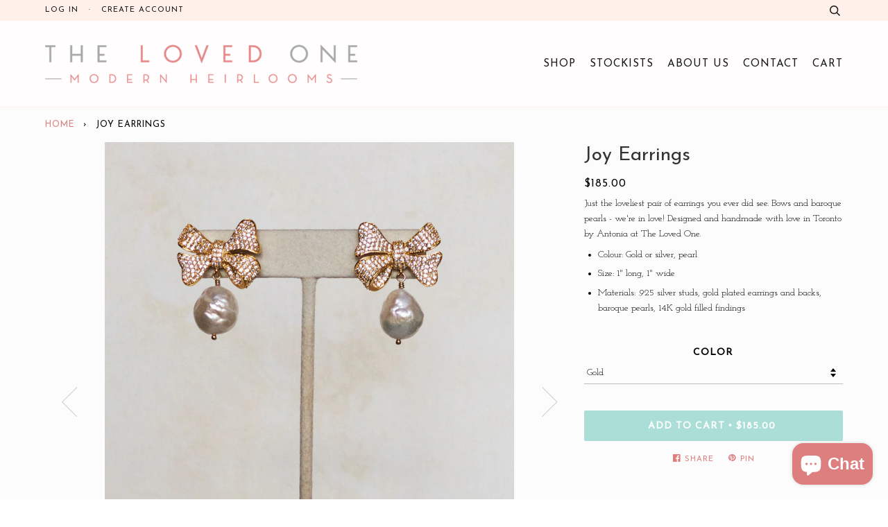

--- FILE ---
content_type: text/html; charset=utf-8
request_url: https://www.thelovedone.ca/products/joy-earrings-gold
body_size: 17122
content:
<!doctype html>
<!--[if lt IE 7]><html class="no-js lt-ie9 lt-ie8 lt-ie7" lang="en"> <![endif]-->
<!--[if IE 7]><html class="no-js lt-ie9 lt-ie8" lang="en"> <![endif]-->
<!--[if IE 8]><html class="no-js lt-ie9" lang="en"> <![endif]-->
<!--[if IE 9 ]><html class="ie9 no-js"> <![endif]-->
<!--[if (gt IE 9)|!(IE)]><!--> <html class="no-js"> <!--<![endif]-->
<head>

  <!-- ========================== Pipeline Theme ============================ -->
  <meta charset="utf-8">
  <meta http-equiv="X-UA-Compatible" content="IE=edge,chrome=1">

  
  <link rel="shortcut icon" href="//www.thelovedone.ca/cdn/shop/t/23/assets/favicon.png?v=173220332581433073371466981891" type="image/png" />
  

  <!-- Title and description ================================================ -->
  <title>
  Joy Earrings &ndash; The Loved One
  </title>

  
  <meta name="description" content="Just the loveliest pair of earrings you ever did see. Bows and baroque pearls - we&#39;re in love! Designed and handmade with love in Toronto by Antonia at The Loved One. Colour: Gold or silver, pearl Size: 1&quot; long, 1&quot; wide Materials: .925 silver studs, gold plated earrings and backs, baroque pearls, 14K gold filled findin">
  

  <!-- Product meta ========================================================= -->
  <!-- /snippets/social-meta-tags.liquid -->


  <meta property="og:type" content="product">
  <meta property="og:title" content="Joy Earrings">
  
  <meta property="og:image" content="http://www.thelovedone.ca/cdn/shop/files/JoyEarringsGold_937a58a1-eff5-400a-b486-01508388c179_grande.jpg?v=1704223908">
  <meta property="og:image:secure_url" content="https://www.thelovedone.ca/cdn/shop/files/JoyEarringsGold_937a58a1-eff5-400a-b486-01508388c179_grande.jpg?v=1704223908">
  
  <meta property="og:image" content="http://www.thelovedone.ca/cdn/shop/files/JoyEarringsSilver_grande.jpg?v=1704223908">
  <meta property="og:image:secure_url" content="https://www.thelovedone.ca/cdn/shop/files/JoyEarringsSilver_grande.jpg?v=1704223908">
  
  <meta property="og:price:amount" content="185.00">
  <meta property="og:price:currency" content="CAD">


  <meta property="og:description" content="Just the loveliest pair of earrings you ever did see. Bows and baroque pearls - we&#39;re in love! Designed and handmade with love in Toronto by Antonia at The Loved One. Colour: Gold or silver, pearl Size: 1&quot; long, 1&quot; wide Materials: .925 silver studs, gold plated earrings and backs, baroque pearls, 14K gold filled findin">

  <meta property="og:url" content="https://www.thelovedone.ca/products/joy-earrings-gold">
  <meta property="og:site_name" content="The Loved One">






  <meta name="twitter:site" content="@theloved_one">


  <meta name="twitter:card" content="product">
  <meta name="twitter:title" content="Joy Earrings">
  <meta name="twitter:description" content="Just the loveliest pair of earrings you ever did see. Bows and baroque pearls - we&#39;re in love! Designed and handmade with love in Toronto by Antonia at The Loved One.

Colour: Gold or silver, pearl
Size: 1&quot; long, 1&quot; wide
Materials: .925 silver studs, gold plated earrings and backs, baroque pearls, 14K gold filled findings
">
  <meta name="twitter:image" content="https://www.thelovedone.ca/cdn/shop/files/JoyEarringsGold_937a58a1-eff5-400a-b486-01508388c179_medium.jpg?v=1704223908">
  <meta name="twitter:image:width" content="240">
  <meta name="twitter:image:height" content="240">
  <meta name="twitter:label1" content="Price">
  
  <meta name="twitter:data1" content="$185.00 CAD">
  
  <meta name="twitter:label2" content="Brand">
  <meta name="twitter:data2" content="The Loved One">
  


  <!-- Helpers ============================================================== -->
  <link rel="canonical" href="https://www.thelovedone.ca/products/joy-earrings-gold">
  <meta name="viewport" content="width=device-width,initial-scale=1">
  <meta name="theme-color" content="#de7f7f">

  
  <!-- Ajaxify Cart Plugin ================================================== -->
  <link href="//www.thelovedone.ca/cdn/shop/t/23/assets/ajaxify.scss.css?v=180579085814453898931700766471" rel="stylesheet" type="text/css" media="all" />
  

  <!-- CSS ================================================================== -->
  <link href="//www.thelovedone.ca/cdn/shop/t/23/assets/style.scss.css?v=113348424490071144711747078637" rel="stylesheet" type="text/css" media="all" />

  <!-- Header hook for plugins ============================================== -->
  <script>window.performance && window.performance.mark && window.performance.mark('shopify.content_for_header.start');</script><meta name="google-site-verification" content="6rEX9chyd6Nx5-hrKh62ZDCCI71sNCYOyBSSAeVdbKI">
<meta id="shopify-digital-wallet" name="shopify-digital-wallet" content="/1223712/digital_wallets/dialog">
<meta name="shopify-checkout-api-token" content="ae26924dc3416c6901bd7503b92475a6">
<meta id="in-context-paypal-metadata" data-shop-id="1223712" data-venmo-supported="false" data-environment="production" data-locale="en_US" data-paypal-v4="true" data-currency="CAD">
<link rel="alternate" type="application/json+oembed" href="https://www.thelovedone.ca/products/joy-earrings-gold.oembed">
<script async="async" src="/checkouts/internal/preloads.js?locale=en-CA"></script>
<link rel="preconnect" href="https://shop.app" crossorigin="anonymous">
<script async="async" src="https://shop.app/checkouts/internal/preloads.js?locale=en-CA&shop_id=1223712" crossorigin="anonymous"></script>
<script id="apple-pay-shop-capabilities" type="application/json">{"shopId":1223712,"countryCode":"CA","currencyCode":"CAD","merchantCapabilities":["supports3DS"],"merchantId":"gid:\/\/shopify\/Shop\/1223712","merchantName":"The Loved One","requiredBillingContactFields":["postalAddress","email"],"requiredShippingContactFields":["postalAddress","email"],"shippingType":"shipping","supportedNetworks":["visa","masterCard","amex","discover","interac","jcb"],"total":{"type":"pending","label":"The Loved One","amount":"1.00"},"shopifyPaymentsEnabled":true,"supportsSubscriptions":true}</script>
<script id="shopify-features" type="application/json">{"accessToken":"ae26924dc3416c6901bd7503b92475a6","betas":["rich-media-storefront-analytics"],"domain":"www.thelovedone.ca","predictiveSearch":true,"shopId":1223712,"locale":"en"}</script>
<script>var Shopify = Shopify || {};
Shopify.shop = "thelovedone.myshopify.com";
Shopify.locale = "en";
Shopify.currency = {"active":"CAD","rate":"1.0"};
Shopify.country = "CA";
Shopify.theme = {"name":"www-thelovedone-ca-pipeline","id":97653249,"schema_name":null,"schema_version":null,"theme_store_id":null,"role":"main"};
Shopify.theme.handle = "null";
Shopify.theme.style = {"id":null,"handle":null};
Shopify.cdnHost = "www.thelovedone.ca/cdn";
Shopify.routes = Shopify.routes || {};
Shopify.routes.root = "/";</script>
<script type="module">!function(o){(o.Shopify=o.Shopify||{}).modules=!0}(window);</script>
<script>!function(o){function n(){var o=[];function n(){o.push(Array.prototype.slice.apply(arguments))}return n.q=o,n}var t=o.Shopify=o.Shopify||{};t.loadFeatures=n(),t.autoloadFeatures=n()}(window);</script>
<script>
  window.ShopifyPay = window.ShopifyPay || {};
  window.ShopifyPay.apiHost = "shop.app\/pay";
  window.ShopifyPay.redirectState = null;
</script>
<script id="shop-js-analytics" type="application/json">{"pageType":"product"}</script>
<script defer="defer" async type="module" src="//www.thelovedone.ca/cdn/shopifycloud/shop-js/modules/v2/client.init-shop-cart-sync_DlSlHazZ.en.esm.js"></script>
<script defer="defer" async type="module" src="//www.thelovedone.ca/cdn/shopifycloud/shop-js/modules/v2/chunk.common_D16XZWos.esm.js"></script>
<script type="module">
  await import("//www.thelovedone.ca/cdn/shopifycloud/shop-js/modules/v2/client.init-shop-cart-sync_DlSlHazZ.en.esm.js");
await import("//www.thelovedone.ca/cdn/shopifycloud/shop-js/modules/v2/chunk.common_D16XZWos.esm.js");

  window.Shopify.SignInWithShop?.initShopCartSync?.({"fedCMEnabled":true,"windoidEnabled":true});

</script>
<script>
  window.Shopify = window.Shopify || {};
  if (!window.Shopify.featureAssets) window.Shopify.featureAssets = {};
  window.Shopify.featureAssets['shop-js'] = {"shop-cart-sync":["modules/v2/client.shop-cart-sync_DKWYiEUO.en.esm.js","modules/v2/chunk.common_D16XZWos.esm.js"],"init-fed-cm":["modules/v2/client.init-fed-cm_vfPMjZAC.en.esm.js","modules/v2/chunk.common_D16XZWos.esm.js"],"init-shop-email-lookup-coordinator":["modules/v2/client.init-shop-email-lookup-coordinator_CR38P6MB.en.esm.js","modules/v2/chunk.common_D16XZWos.esm.js"],"init-shop-cart-sync":["modules/v2/client.init-shop-cart-sync_DlSlHazZ.en.esm.js","modules/v2/chunk.common_D16XZWos.esm.js"],"shop-cash-offers":["modules/v2/client.shop-cash-offers_CJw4IQ6B.en.esm.js","modules/v2/chunk.common_D16XZWos.esm.js","modules/v2/chunk.modal_UwFWkumu.esm.js"],"shop-toast-manager":["modules/v2/client.shop-toast-manager_BY778Uv6.en.esm.js","modules/v2/chunk.common_D16XZWos.esm.js"],"init-windoid":["modules/v2/client.init-windoid_DVhZdEm3.en.esm.js","modules/v2/chunk.common_D16XZWos.esm.js"],"shop-button":["modules/v2/client.shop-button_D2ZzKUPa.en.esm.js","modules/v2/chunk.common_D16XZWos.esm.js"],"avatar":["modules/v2/client.avatar_BTnouDA3.en.esm.js"],"init-customer-accounts-sign-up":["modules/v2/client.init-customer-accounts-sign-up_CQZUmjGN.en.esm.js","modules/v2/client.shop-login-button_Cu5K-F7X.en.esm.js","modules/v2/chunk.common_D16XZWos.esm.js","modules/v2/chunk.modal_UwFWkumu.esm.js"],"pay-button":["modules/v2/client.pay-button_CcBqbGU7.en.esm.js","modules/v2/chunk.common_D16XZWos.esm.js"],"init-shop-for-new-customer-accounts":["modules/v2/client.init-shop-for-new-customer-accounts_B5DR5JTE.en.esm.js","modules/v2/client.shop-login-button_Cu5K-F7X.en.esm.js","modules/v2/chunk.common_D16XZWos.esm.js","modules/v2/chunk.modal_UwFWkumu.esm.js"],"shop-login-button":["modules/v2/client.shop-login-button_Cu5K-F7X.en.esm.js","modules/v2/chunk.common_D16XZWos.esm.js","modules/v2/chunk.modal_UwFWkumu.esm.js"],"shop-follow-button":["modules/v2/client.shop-follow-button_BX8Slf17.en.esm.js","modules/v2/chunk.common_D16XZWos.esm.js","modules/v2/chunk.modal_UwFWkumu.esm.js"],"init-customer-accounts":["modules/v2/client.init-customer-accounts_DjKkmQ2w.en.esm.js","modules/v2/client.shop-login-button_Cu5K-F7X.en.esm.js","modules/v2/chunk.common_D16XZWos.esm.js","modules/v2/chunk.modal_UwFWkumu.esm.js"],"lead-capture":["modules/v2/client.lead-capture_ChWCg7nV.en.esm.js","modules/v2/chunk.common_D16XZWos.esm.js","modules/v2/chunk.modal_UwFWkumu.esm.js"],"checkout-modal":["modules/v2/client.checkout-modal_DPnpVyv-.en.esm.js","modules/v2/chunk.common_D16XZWos.esm.js","modules/v2/chunk.modal_UwFWkumu.esm.js"],"shop-login":["modules/v2/client.shop-login_leRXJtcZ.en.esm.js","modules/v2/chunk.common_D16XZWos.esm.js","modules/v2/chunk.modal_UwFWkumu.esm.js"],"payment-terms":["modules/v2/client.payment-terms_Bp9K0NXD.en.esm.js","modules/v2/chunk.common_D16XZWos.esm.js","modules/v2/chunk.modal_UwFWkumu.esm.js"]};
</script>
<script>(function() {
  var isLoaded = false;
  function asyncLoad() {
    if (isLoaded) return;
    isLoaded = true;
    var urls = ["https:\/\/chimpstatic.com\/mcjs-connected\/js\/users\/94822257671063937e75f643c\/53507565d535d4b6f549f61aa.js?shop=thelovedone.myshopify.com"];
    for (var i = 0; i < urls.length; i++) {
      var s = document.createElement('script');
      s.type = 'text/javascript';
      s.async = true;
      s.src = urls[i];
      var x = document.getElementsByTagName('script')[0];
      x.parentNode.insertBefore(s, x);
    }
  };
  if(window.attachEvent) {
    window.attachEvent('onload', asyncLoad);
  } else {
    window.addEventListener('load', asyncLoad, false);
  }
})();</script>
<script id="__st">var __st={"a":1223712,"offset":-18000,"reqid":"6d499a26-8876-4253-9d4d-7024636b2450-1768572703","pageurl":"www.thelovedone.ca\/products\/joy-earrings-gold","u":"b5a3970f8977","p":"product","rtyp":"product","rid":7076971544759};</script>
<script>window.ShopifyPaypalV4VisibilityTracking = true;</script>
<script id="captcha-bootstrap">!function(){'use strict';const t='contact',e='account',n='new_comment',o=[[t,t],['blogs',n],['comments',n],[t,'customer']],c=[[e,'customer_login'],[e,'guest_login'],[e,'recover_customer_password'],[e,'create_customer']],r=t=>t.map((([t,e])=>`form[action*='/${t}']:not([data-nocaptcha='true']) input[name='form_type'][value='${e}']`)).join(','),a=t=>()=>t?[...document.querySelectorAll(t)].map((t=>t.form)):[];function s(){const t=[...o],e=r(t);return a(e)}const i='password',u='form_key',d=['recaptcha-v3-token','g-recaptcha-response','h-captcha-response',i],f=()=>{try{return window.sessionStorage}catch{return}},m='__shopify_v',_=t=>t.elements[u];function p(t,e,n=!1){try{const o=window.sessionStorage,c=JSON.parse(o.getItem(e)),{data:r}=function(t){const{data:e,action:n}=t;return t[m]||n?{data:e,action:n}:{data:t,action:n}}(c);for(const[e,n]of Object.entries(r))t.elements[e]&&(t.elements[e].value=n);n&&o.removeItem(e)}catch(o){console.error('form repopulation failed',{error:o})}}const l='form_type',E='cptcha';function T(t){t.dataset[E]=!0}const w=window,h=w.document,L='Shopify',v='ce_forms',y='captcha';let A=!1;((t,e)=>{const n=(g='f06e6c50-85a8-45c8-87d0-21a2b65856fe',I='https://cdn.shopify.com/shopifycloud/storefront-forms-hcaptcha/ce_storefront_forms_captcha_hcaptcha.v1.5.2.iife.js',D={infoText:'Protected by hCaptcha',privacyText:'Privacy',termsText:'Terms'},(t,e,n)=>{const o=w[L][v],c=o.bindForm;if(c)return c(t,g,e,D).then(n);var r;o.q.push([[t,g,e,D],n]),r=I,A||(h.body.append(Object.assign(h.createElement('script'),{id:'captcha-provider',async:!0,src:r})),A=!0)});var g,I,D;w[L]=w[L]||{},w[L][v]=w[L][v]||{},w[L][v].q=[],w[L][y]=w[L][y]||{},w[L][y].protect=function(t,e){n(t,void 0,e),T(t)},Object.freeze(w[L][y]),function(t,e,n,w,h,L){const[v,y,A,g]=function(t,e,n){const i=e?o:[],u=t?c:[],d=[...i,...u],f=r(d),m=r(i),_=r(d.filter((([t,e])=>n.includes(e))));return[a(f),a(m),a(_),s()]}(w,h,L),I=t=>{const e=t.target;return e instanceof HTMLFormElement?e:e&&e.form},D=t=>v().includes(t);t.addEventListener('submit',(t=>{const e=I(t);if(!e)return;const n=D(e)&&!e.dataset.hcaptchaBound&&!e.dataset.recaptchaBound,o=_(e),c=g().includes(e)&&(!o||!o.value);(n||c)&&t.preventDefault(),c&&!n&&(function(t){try{if(!f())return;!function(t){const e=f();if(!e)return;const n=_(t);if(!n)return;const o=n.value;o&&e.removeItem(o)}(t);const e=Array.from(Array(32),(()=>Math.random().toString(36)[2])).join('');!function(t,e){_(t)||t.append(Object.assign(document.createElement('input'),{type:'hidden',name:u})),t.elements[u].value=e}(t,e),function(t,e){const n=f();if(!n)return;const o=[...t.querySelectorAll(`input[type='${i}']`)].map((({name:t})=>t)),c=[...d,...o],r={};for(const[a,s]of new FormData(t).entries())c.includes(a)||(r[a]=s);n.setItem(e,JSON.stringify({[m]:1,action:t.action,data:r}))}(t,e)}catch(e){console.error('failed to persist form',e)}}(e),e.submit())}));const S=(t,e)=>{t&&!t.dataset[E]&&(n(t,e.some((e=>e===t))),T(t))};for(const o of['focusin','change'])t.addEventListener(o,(t=>{const e=I(t);D(e)&&S(e,y())}));const B=e.get('form_key'),M=e.get(l),P=B&&M;t.addEventListener('DOMContentLoaded',(()=>{const t=y();if(P)for(const e of t)e.elements[l].value===M&&p(e,B);[...new Set([...A(),...v().filter((t=>'true'===t.dataset.shopifyCaptcha))])].forEach((e=>S(e,t)))}))}(h,new URLSearchParams(w.location.search),n,t,e,['guest_login'])})(!0,!0)}();</script>
<script integrity="sha256-4kQ18oKyAcykRKYeNunJcIwy7WH5gtpwJnB7kiuLZ1E=" data-source-attribution="shopify.loadfeatures" defer="defer" src="//www.thelovedone.ca/cdn/shopifycloud/storefront/assets/storefront/load_feature-a0a9edcb.js" crossorigin="anonymous"></script>
<script crossorigin="anonymous" defer="defer" src="//www.thelovedone.ca/cdn/shopifycloud/storefront/assets/shopify_pay/storefront-65b4c6d7.js?v=20250812"></script>
<script data-source-attribution="shopify.dynamic_checkout.dynamic.init">var Shopify=Shopify||{};Shopify.PaymentButton=Shopify.PaymentButton||{isStorefrontPortableWallets:!0,init:function(){window.Shopify.PaymentButton.init=function(){};var t=document.createElement("script");t.src="https://www.thelovedone.ca/cdn/shopifycloud/portable-wallets/latest/portable-wallets.en.js",t.type="module",document.head.appendChild(t)}};
</script>
<script data-source-attribution="shopify.dynamic_checkout.buyer_consent">
  function portableWalletsHideBuyerConsent(e){var t=document.getElementById("shopify-buyer-consent"),n=document.getElementById("shopify-subscription-policy-button");t&&n&&(t.classList.add("hidden"),t.setAttribute("aria-hidden","true"),n.removeEventListener("click",e))}function portableWalletsShowBuyerConsent(e){var t=document.getElementById("shopify-buyer-consent"),n=document.getElementById("shopify-subscription-policy-button");t&&n&&(t.classList.remove("hidden"),t.removeAttribute("aria-hidden"),n.addEventListener("click",e))}window.Shopify?.PaymentButton&&(window.Shopify.PaymentButton.hideBuyerConsent=portableWalletsHideBuyerConsent,window.Shopify.PaymentButton.showBuyerConsent=portableWalletsShowBuyerConsent);
</script>
<script data-source-attribution="shopify.dynamic_checkout.cart.bootstrap">document.addEventListener("DOMContentLoaded",(function(){function t(){return document.querySelector("shopify-accelerated-checkout-cart, shopify-accelerated-checkout")}if(t())Shopify.PaymentButton.init();else{new MutationObserver((function(e,n){t()&&(Shopify.PaymentButton.init(),n.disconnect())})).observe(document.body,{childList:!0,subtree:!0})}}));
</script>
<link id="shopify-accelerated-checkout-styles" rel="stylesheet" media="screen" href="https://www.thelovedone.ca/cdn/shopifycloud/portable-wallets/latest/accelerated-checkout-backwards-compat.css" crossorigin="anonymous">
<style id="shopify-accelerated-checkout-cart">
        #shopify-buyer-consent {
  margin-top: 1em;
  display: inline-block;
  width: 100%;
}

#shopify-buyer-consent.hidden {
  display: none;
}

#shopify-subscription-policy-button {
  background: none;
  border: none;
  padding: 0;
  text-decoration: underline;
  font-size: inherit;
  cursor: pointer;
}

#shopify-subscription-policy-button::before {
  box-shadow: none;
}

      </style>

<script>window.performance && window.performance.mark && window.performance.mark('shopify.content_for_header.end');</script>

  <!-- /snippets/oldIE-js.liquid -->


<!--[if lt IE 9]>
<script src="//cdnjs.cloudflare.com/ajax/libs/html5shiv/3.7.2/html5shiv.min.js" type="text/javascript"></script>
<script src="//www.thelovedone.ca/cdn/shop/t/23/assets/respond.min.js?v=52248677837542619231461173247" type="text/javascript"></script>
<script src="//www.thelovedone.ca/cdn/shop/t/23/assets/background_size_emu.js?v=20512233629963367491461173244" type="text/javascript"></script>
<link href="//www.thelovedone.ca/cdn/shop/t/23/assets/respond-proxy.html" id="respond-proxy" rel="respond-proxy" />
<link href="//www.thelovedone.ca/search?q=8f5d47bac5438439b05c9c482a94e177" id="respond-redirect" rel="respond-redirect" />
<script src="//www.thelovedone.ca/search?q=8f5d47bac5438439b05c9c482a94e177" type="text/javascript"></script>
<![endif]-->



  <script src="//ajax.googleapis.com/ajax/libs/jquery/1.11.0/jquery.min.js" type="text/javascript"></script>
  <script src="//www.thelovedone.ca/cdn/shop/t/23/assets/modernizr.min.js?v=137617515274177302221461173247" type="text/javascript"></script>

  <!-- Slick Slider Plugin ================================================= -->
  <script src="//www.thelovedone.ca/cdn/shop/t/23/assets/slick.min.js?v=177235044764820045951461173249" type="text/javascript"></script>


  <!-- Instagram Plugin ==================================================== -->
  

  
  

  <!-- /snippets/fonts.liquid -->
<script src="//ajax.googleapis.com/ajax/libs/webfont/1/webfont.js"></script>
<script type="text/javascript">
  WebFont.load({
    google: { 
      families:
        
        
        ["Josefin+Slab:400,400italic,700,700italic:latin","Josefin+Sans:400:latin"]
    },
    timeout: 5000
  });
</script>
  <link href="//www.thelovedone.ca/cdn/shop/t/23/assets/showcase-script.css?v=33418452263568260341461173248" rel="stylesheet" type="text/css" media="all" />
<script src="https://cdn.shopify.com/extensions/7bc9bb47-adfa-4267-963e-cadee5096caf/inbox-1252/assets/inbox-chat-loader.js" type="text/javascript" defer="defer"></script>
<link href="https://monorail-edge.shopifysvc.com" rel="dns-prefetch">
<script>(function(){if ("sendBeacon" in navigator && "performance" in window) {try {var session_token_from_headers = performance.getEntriesByType('navigation')[0].serverTiming.find(x => x.name == '_s').description;} catch {var session_token_from_headers = undefined;}var session_cookie_matches = document.cookie.match(/_shopify_s=([^;]*)/);var session_token_from_cookie = session_cookie_matches && session_cookie_matches.length === 2 ? session_cookie_matches[1] : "";var session_token = session_token_from_headers || session_token_from_cookie || "";function handle_abandonment_event(e) {var entries = performance.getEntries().filter(function(entry) {return /monorail-edge.shopifysvc.com/.test(entry.name);});if (!window.abandonment_tracked && entries.length === 0) {window.abandonment_tracked = true;var currentMs = Date.now();var navigation_start = performance.timing.navigationStart;var payload = {shop_id: 1223712,url: window.location.href,navigation_start,duration: currentMs - navigation_start,session_token,page_type: "product"};window.navigator.sendBeacon("https://monorail-edge.shopifysvc.com/v1/produce", JSON.stringify({schema_id: "online_store_buyer_site_abandonment/1.1",payload: payload,metadata: {event_created_at_ms: currentMs,event_sent_at_ms: currentMs}}));}}window.addEventListener('pagehide', handle_abandonment_event);}}());</script>
<script id="web-pixels-manager-setup">(function e(e,d,r,n,o){if(void 0===o&&(o={}),!Boolean(null===(a=null===(i=window.Shopify)||void 0===i?void 0:i.analytics)||void 0===a?void 0:a.replayQueue)){var i,a;window.Shopify=window.Shopify||{};var t=window.Shopify;t.analytics=t.analytics||{};var s=t.analytics;s.replayQueue=[],s.publish=function(e,d,r){return s.replayQueue.push([e,d,r]),!0};try{self.performance.mark("wpm:start")}catch(e){}var l=function(){var e={modern:/Edge?\/(1{2}[4-9]|1[2-9]\d|[2-9]\d{2}|\d{4,})\.\d+(\.\d+|)|Firefox\/(1{2}[4-9]|1[2-9]\d|[2-9]\d{2}|\d{4,})\.\d+(\.\d+|)|Chrom(ium|e)\/(9{2}|\d{3,})\.\d+(\.\d+|)|(Maci|X1{2}).+ Version\/(15\.\d+|(1[6-9]|[2-9]\d|\d{3,})\.\d+)([,.]\d+|)( \(\w+\)|)( Mobile\/\w+|) Safari\/|Chrome.+OPR\/(9{2}|\d{3,})\.\d+\.\d+|(CPU[ +]OS|iPhone[ +]OS|CPU[ +]iPhone|CPU IPhone OS|CPU iPad OS)[ +]+(15[._]\d+|(1[6-9]|[2-9]\d|\d{3,})[._]\d+)([._]\d+|)|Android:?[ /-](13[3-9]|1[4-9]\d|[2-9]\d{2}|\d{4,})(\.\d+|)(\.\d+|)|Android.+Firefox\/(13[5-9]|1[4-9]\d|[2-9]\d{2}|\d{4,})\.\d+(\.\d+|)|Android.+Chrom(ium|e)\/(13[3-9]|1[4-9]\d|[2-9]\d{2}|\d{4,})\.\d+(\.\d+|)|SamsungBrowser\/([2-9]\d|\d{3,})\.\d+/,legacy:/Edge?\/(1[6-9]|[2-9]\d|\d{3,})\.\d+(\.\d+|)|Firefox\/(5[4-9]|[6-9]\d|\d{3,})\.\d+(\.\d+|)|Chrom(ium|e)\/(5[1-9]|[6-9]\d|\d{3,})\.\d+(\.\d+|)([\d.]+$|.*Safari\/(?![\d.]+ Edge\/[\d.]+$))|(Maci|X1{2}).+ Version\/(10\.\d+|(1[1-9]|[2-9]\d|\d{3,})\.\d+)([,.]\d+|)( \(\w+\)|)( Mobile\/\w+|) Safari\/|Chrome.+OPR\/(3[89]|[4-9]\d|\d{3,})\.\d+\.\d+|(CPU[ +]OS|iPhone[ +]OS|CPU[ +]iPhone|CPU IPhone OS|CPU iPad OS)[ +]+(10[._]\d+|(1[1-9]|[2-9]\d|\d{3,})[._]\d+)([._]\d+|)|Android:?[ /-](13[3-9]|1[4-9]\d|[2-9]\d{2}|\d{4,})(\.\d+|)(\.\d+|)|Mobile Safari.+OPR\/([89]\d|\d{3,})\.\d+\.\d+|Android.+Firefox\/(13[5-9]|1[4-9]\d|[2-9]\d{2}|\d{4,})\.\d+(\.\d+|)|Android.+Chrom(ium|e)\/(13[3-9]|1[4-9]\d|[2-9]\d{2}|\d{4,})\.\d+(\.\d+|)|Android.+(UC? ?Browser|UCWEB|U3)[ /]?(15\.([5-9]|\d{2,})|(1[6-9]|[2-9]\d|\d{3,})\.\d+)\.\d+|SamsungBrowser\/(5\.\d+|([6-9]|\d{2,})\.\d+)|Android.+MQ{2}Browser\/(14(\.(9|\d{2,})|)|(1[5-9]|[2-9]\d|\d{3,})(\.\d+|))(\.\d+|)|K[Aa][Ii]OS\/(3\.\d+|([4-9]|\d{2,})\.\d+)(\.\d+|)/},d=e.modern,r=e.legacy,n=navigator.userAgent;return n.match(d)?"modern":n.match(r)?"legacy":"unknown"}(),u="modern"===l?"modern":"legacy",c=(null!=n?n:{modern:"",legacy:""})[u],f=function(e){return[e.baseUrl,"/wpm","/b",e.hashVersion,"modern"===e.buildTarget?"m":"l",".js"].join("")}({baseUrl:d,hashVersion:r,buildTarget:u}),m=function(e){var d=e.version,r=e.bundleTarget,n=e.surface,o=e.pageUrl,i=e.monorailEndpoint;return{emit:function(e){var a=e.status,t=e.errorMsg,s=(new Date).getTime(),l=JSON.stringify({metadata:{event_sent_at_ms:s},events:[{schema_id:"web_pixels_manager_load/3.1",payload:{version:d,bundle_target:r,page_url:o,status:a,surface:n,error_msg:t},metadata:{event_created_at_ms:s}}]});if(!i)return console&&console.warn&&console.warn("[Web Pixels Manager] No Monorail endpoint provided, skipping logging."),!1;try{return self.navigator.sendBeacon.bind(self.navigator)(i,l)}catch(e){}var u=new XMLHttpRequest;try{return u.open("POST",i,!0),u.setRequestHeader("Content-Type","text/plain"),u.send(l),!0}catch(e){return console&&console.warn&&console.warn("[Web Pixels Manager] Got an unhandled error while logging to Monorail."),!1}}}}({version:r,bundleTarget:l,surface:e.surface,pageUrl:self.location.href,monorailEndpoint:e.monorailEndpoint});try{o.browserTarget=l,function(e){var d=e.src,r=e.async,n=void 0===r||r,o=e.onload,i=e.onerror,a=e.sri,t=e.scriptDataAttributes,s=void 0===t?{}:t,l=document.createElement("script"),u=document.querySelector("head"),c=document.querySelector("body");if(l.async=n,l.src=d,a&&(l.integrity=a,l.crossOrigin="anonymous"),s)for(var f in s)if(Object.prototype.hasOwnProperty.call(s,f))try{l.dataset[f]=s[f]}catch(e){}if(o&&l.addEventListener("load",o),i&&l.addEventListener("error",i),u)u.appendChild(l);else{if(!c)throw new Error("Did not find a head or body element to append the script");c.appendChild(l)}}({src:f,async:!0,onload:function(){if(!function(){var e,d;return Boolean(null===(d=null===(e=window.Shopify)||void 0===e?void 0:e.analytics)||void 0===d?void 0:d.initialized)}()){var d=window.webPixelsManager.init(e)||void 0;if(d){var r=window.Shopify.analytics;r.replayQueue.forEach((function(e){var r=e[0],n=e[1],o=e[2];d.publishCustomEvent(r,n,o)})),r.replayQueue=[],r.publish=d.publishCustomEvent,r.visitor=d.visitor,r.initialized=!0}}},onerror:function(){return m.emit({status:"failed",errorMsg:"".concat(f," has failed to load")})},sri:function(e){var d=/^sha384-[A-Za-z0-9+/=]+$/;return"string"==typeof e&&d.test(e)}(c)?c:"",scriptDataAttributes:o}),m.emit({status:"loading"})}catch(e){m.emit({status:"failed",errorMsg:(null==e?void 0:e.message)||"Unknown error"})}}})({shopId: 1223712,storefrontBaseUrl: "https://www.thelovedone.ca",extensionsBaseUrl: "https://extensions.shopifycdn.com/cdn/shopifycloud/web-pixels-manager",monorailEndpoint: "https://monorail-edge.shopifysvc.com/unstable/produce_batch",surface: "storefront-renderer",enabledBetaFlags: ["2dca8a86"],webPixelsConfigList: [{"id":"605454519","configuration":"{\"pixelCode\":\"CT6D9SJC77UAJPU2C3UG\"}","eventPayloadVersion":"v1","runtimeContext":"STRICT","scriptVersion":"22e92c2ad45662f435e4801458fb78cc","type":"APP","apiClientId":4383523,"privacyPurposes":["ANALYTICS","MARKETING","SALE_OF_DATA"],"dataSharingAdjustments":{"protectedCustomerApprovalScopes":["read_customer_address","read_customer_email","read_customer_name","read_customer_personal_data","read_customer_phone"]}},{"id":"509608119","configuration":"{\"config\":\"{\\\"pixel_id\\\":\\\"G-9Z7LNKQ19S\\\",\\\"target_country\\\":\\\"CA\\\",\\\"gtag_events\\\":[{\\\"type\\\":\\\"begin_checkout\\\",\\\"action_label\\\":\\\"G-9Z7LNKQ19S\\\"},{\\\"type\\\":\\\"search\\\",\\\"action_label\\\":\\\"G-9Z7LNKQ19S\\\"},{\\\"type\\\":\\\"view_item\\\",\\\"action_label\\\":[\\\"G-9Z7LNKQ19S\\\",\\\"MC-XMJM6F164E\\\"]},{\\\"type\\\":\\\"purchase\\\",\\\"action_label\\\":[\\\"G-9Z7LNKQ19S\\\",\\\"MC-XMJM6F164E\\\"]},{\\\"type\\\":\\\"page_view\\\",\\\"action_label\\\":[\\\"G-9Z7LNKQ19S\\\",\\\"MC-XMJM6F164E\\\"]},{\\\"type\\\":\\\"add_payment_info\\\",\\\"action_label\\\":\\\"G-9Z7LNKQ19S\\\"},{\\\"type\\\":\\\"add_to_cart\\\",\\\"action_label\\\":\\\"G-9Z7LNKQ19S\\\"}],\\\"enable_monitoring_mode\\\":false}\"}","eventPayloadVersion":"v1","runtimeContext":"OPEN","scriptVersion":"b2a88bafab3e21179ed38636efcd8a93","type":"APP","apiClientId":1780363,"privacyPurposes":[],"dataSharingAdjustments":{"protectedCustomerApprovalScopes":["read_customer_address","read_customer_email","read_customer_name","read_customer_personal_data","read_customer_phone"]}},{"id":"63406263","configuration":"{\"tagID\":\"2614112818985\"}","eventPayloadVersion":"v1","runtimeContext":"STRICT","scriptVersion":"18031546ee651571ed29edbe71a3550b","type":"APP","apiClientId":3009811,"privacyPurposes":["ANALYTICS","MARKETING","SALE_OF_DATA"],"dataSharingAdjustments":{"protectedCustomerApprovalScopes":["read_customer_address","read_customer_email","read_customer_name","read_customer_personal_data","read_customer_phone"]}},{"id":"shopify-app-pixel","configuration":"{}","eventPayloadVersion":"v1","runtimeContext":"STRICT","scriptVersion":"0450","apiClientId":"shopify-pixel","type":"APP","privacyPurposes":["ANALYTICS","MARKETING"]},{"id":"shopify-custom-pixel","eventPayloadVersion":"v1","runtimeContext":"LAX","scriptVersion":"0450","apiClientId":"shopify-pixel","type":"CUSTOM","privacyPurposes":["ANALYTICS","MARKETING"]}],isMerchantRequest: false,initData: {"shop":{"name":"The Loved One","paymentSettings":{"currencyCode":"CAD"},"myshopifyDomain":"thelovedone.myshopify.com","countryCode":"CA","storefrontUrl":"https:\/\/www.thelovedone.ca"},"customer":null,"cart":null,"checkout":null,"productVariants":[{"price":{"amount":185.0,"currencyCode":"CAD"},"product":{"title":"Joy Earrings","vendor":"The Loved One","id":"7076971544759","untranslatedTitle":"Joy Earrings","url":"\/products\/joy-earrings-gold","type":"Jewellery"},"id":"42138159841463","image":{"src":"\/\/www.thelovedone.ca\/cdn\/shop\/files\/JoyEarringsGold_937a58a1-eff5-400a-b486-01508388c179.jpg?v=1704223908"},"sku":"","title":"Gold","untranslatedTitle":"Gold"},{"price":{"amount":185.0,"currencyCode":"CAD"},"product":{"title":"Joy Earrings","vendor":"The Loved One","id":"7076971544759","untranslatedTitle":"Joy Earrings","url":"\/products\/joy-earrings-gold","type":"Jewellery"},"id":"42138157678775","image":{"src":"\/\/www.thelovedone.ca\/cdn\/shop\/files\/JoyEarringsSilver.jpg?v=1704223908"},"sku":"","title":"Silver","untranslatedTitle":"Silver"}],"purchasingCompany":null},},"https://www.thelovedone.ca/cdn","fcfee988w5aeb613cpc8e4bc33m6693e112",{"modern":"","legacy":""},{"shopId":"1223712","storefrontBaseUrl":"https:\/\/www.thelovedone.ca","extensionBaseUrl":"https:\/\/extensions.shopifycdn.com\/cdn\/shopifycloud\/web-pixels-manager","surface":"storefront-renderer","enabledBetaFlags":"[\"2dca8a86\"]","isMerchantRequest":"false","hashVersion":"fcfee988w5aeb613cpc8e4bc33m6693e112","publish":"custom","events":"[[\"page_viewed\",{}],[\"product_viewed\",{\"productVariant\":{\"price\":{\"amount\":185.0,\"currencyCode\":\"CAD\"},\"product\":{\"title\":\"Joy Earrings\",\"vendor\":\"The Loved One\",\"id\":\"7076971544759\",\"untranslatedTitle\":\"Joy Earrings\",\"url\":\"\/products\/joy-earrings-gold\",\"type\":\"Jewellery\"},\"id\":\"42138159841463\",\"image\":{\"src\":\"\/\/www.thelovedone.ca\/cdn\/shop\/files\/JoyEarringsGold_937a58a1-eff5-400a-b486-01508388c179.jpg?v=1704223908\"},\"sku\":\"\",\"title\":\"Gold\",\"untranslatedTitle\":\"Gold\"}}]]"});</script><script>
  window.ShopifyAnalytics = window.ShopifyAnalytics || {};
  window.ShopifyAnalytics.meta = window.ShopifyAnalytics.meta || {};
  window.ShopifyAnalytics.meta.currency = 'CAD';
  var meta = {"product":{"id":7076971544759,"gid":"gid:\/\/shopify\/Product\/7076971544759","vendor":"The Loved One","type":"Jewellery","handle":"joy-earrings-gold","variants":[{"id":42138159841463,"price":18500,"name":"Joy Earrings - Gold","public_title":"Gold","sku":""},{"id":42138157678775,"price":18500,"name":"Joy Earrings - Silver","public_title":"Silver","sku":""}],"remote":false},"page":{"pageType":"product","resourceType":"product","resourceId":7076971544759,"requestId":"6d499a26-8876-4253-9d4d-7024636b2450-1768572703"}};
  for (var attr in meta) {
    window.ShopifyAnalytics.meta[attr] = meta[attr];
  }
</script>
<script class="analytics">
  (function () {
    var customDocumentWrite = function(content) {
      var jquery = null;

      if (window.jQuery) {
        jquery = window.jQuery;
      } else if (window.Checkout && window.Checkout.$) {
        jquery = window.Checkout.$;
      }

      if (jquery) {
        jquery('body').append(content);
      }
    };

    var hasLoggedConversion = function(token) {
      if (token) {
        return document.cookie.indexOf('loggedConversion=' + token) !== -1;
      }
      return false;
    }

    var setCookieIfConversion = function(token) {
      if (token) {
        var twoMonthsFromNow = new Date(Date.now());
        twoMonthsFromNow.setMonth(twoMonthsFromNow.getMonth() + 2);

        document.cookie = 'loggedConversion=' + token + '; expires=' + twoMonthsFromNow;
      }
    }

    var trekkie = window.ShopifyAnalytics.lib = window.trekkie = window.trekkie || [];
    if (trekkie.integrations) {
      return;
    }
    trekkie.methods = [
      'identify',
      'page',
      'ready',
      'track',
      'trackForm',
      'trackLink'
    ];
    trekkie.factory = function(method) {
      return function() {
        var args = Array.prototype.slice.call(arguments);
        args.unshift(method);
        trekkie.push(args);
        return trekkie;
      };
    };
    for (var i = 0; i < trekkie.methods.length; i++) {
      var key = trekkie.methods[i];
      trekkie[key] = trekkie.factory(key);
    }
    trekkie.load = function(config) {
      trekkie.config = config || {};
      trekkie.config.initialDocumentCookie = document.cookie;
      var first = document.getElementsByTagName('script')[0];
      var script = document.createElement('script');
      script.type = 'text/javascript';
      script.onerror = function(e) {
        var scriptFallback = document.createElement('script');
        scriptFallback.type = 'text/javascript';
        scriptFallback.onerror = function(error) {
                var Monorail = {
      produce: function produce(monorailDomain, schemaId, payload) {
        var currentMs = new Date().getTime();
        var event = {
          schema_id: schemaId,
          payload: payload,
          metadata: {
            event_created_at_ms: currentMs,
            event_sent_at_ms: currentMs
          }
        };
        return Monorail.sendRequest("https://" + monorailDomain + "/v1/produce", JSON.stringify(event));
      },
      sendRequest: function sendRequest(endpointUrl, payload) {
        // Try the sendBeacon API
        if (window && window.navigator && typeof window.navigator.sendBeacon === 'function' && typeof window.Blob === 'function' && !Monorail.isIos12()) {
          var blobData = new window.Blob([payload], {
            type: 'text/plain'
          });

          if (window.navigator.sendBeacon(endpointUrl, blobData)) {
            return true;
          } // sendBeacon was not successful

        } // XHR beacon

        var xhr = new XMLHttpRequest();

        try {
          xhr.open('POST', endpointUrl);
          xhr.setRequestHeader('Content-Type', 'text/plain');
          xhr.send(payload);
        } catch (e) {
          console.log(e);
        }

        return false;
      },
      isIos12: function isIos12() {
        return window.navigator.userAgent.lastIndexOf('iPhone; CPU iPhone OS 12_') !== -1 || window.navigator.userAgent.lastIndexOf('iPad; CPU OS 12_') !== -1;
      }
    };
    Monorail.produce('monorail-edge.shopifysvc.com',
      'trekkie_storefront_load_errors/1.1',
      {shop_id: 1223712,
      theme_id: 97653249,
      app_name: "storefront",
      context_url: window.location.href,
      source_url: "//www.thelovedone.ca/cdn/s/trekkie.storefront.cd680fe47e6c39ca5d5df5f0a32d569bc48c0f27.min.js"});

        };
        scriptFallback.async = true;
        scriptFallback.src = '//www.thelovedone.ca/cdn/s/trekkie.storefront.cd680fe47e6c39ca5d5df5f0a32d569bc48c0f27.min.js';
        first.parentNode.insertBefore(scriptFallback, first);
      };
      script.async = true;
      script.src = '//www.thelovedone.ca/cdn/s/trekkie.storefront.cd680fe47e6c39ca5d5df5f0a32d569bc48c0f27.min.js';
      first.parentNode.insertBefore(script, first);
    };
    trekkie.load(
      {"Trekkie":{"appName":"storefront","development":false,"defaultAttributes":{"shopId":1223712,"isMerchantRequest":null,"themeId":97653249,"themeCityHash":"13861810326258904223","contentLanguage":"en","currency":"CAD","eventMetadataId":"48e25b4a-6459-4ed1-b5c4-e10bafa41388"},"isServerSideCookieWritingEnabled":true,"monorailRegion":"shop_domain","enabledBetaFlags":["65f19447"]},"Session Attribution":{},"S2S":{"facebookCapiEnabled":true,"source":"trekkie-storefront-renderer","apiClientId":580111}}
    );

    var loaded = false;
    trekkie.ready(function() {
      if (loaded) return;
      loaded = true;

      window.ShopifyAnalytics.lib = window.trekkie;

      var originalDocumentWrite = document.write;
      document.write = customDocumentWrite;
      try { window.ShopifyAnalytics.merchantGoogleAnalytics.call(this); } catch(error) {};
      document.write = originalDocumentWrite;

      window.ShopifyAnalytics.lib.page(null,{"pageType":"product","resourceType":"product","resourceId":7076971544759,"requestId":"6d499a26-8876-4253-9d4d-7024636b2450-1768572703","shopifyEmitted":true});

      var match = window.location.pathname.match(/checkouts\/(.+)\/(thank_you|post_purchase)/)
      var token = match? match[1]: undefined;
      if (!hasLoggedConversion(token)) {
        setCookieIfConversion(token);
        window.ShopifyAnalytics.lib.track("Viewed Product",{"currency":"CAD","variantId":42138159841463,"productId":7076971544759,"productGid":"gid:\/\/shopify\/Product\/7076971544759","name":"Joy Earrings - Gold","price":"185.00","sku":"","brand":"The Loved One","variant":"Gold","category":"Jewellery","nonInteraction":true,"remote":false},undefined,undefined,{"shopifyEmitted":true});
      window.ShopifyAnalytics.lib.track("monorail:\/\/trekkie_storefront_viewed_product\/1.1",{"currency":"CAD","variantId":42138159841463,"productId":7076971544759,"productGid":"gid:\/\/shopify\/Product\/7076971544759","name":"Joy Earrings - Gold","price":"185.00","sku":"","brand":"The Loved One","variant":"Gold","category":"Jewellery","nonInteraction":true,"remote":false,"referer":"https:\/\/www.thelovedone.ca\/products\/joy-earrings-gold"});
      }
    });


        var eventsListenerScript = document.createElement('script');
        eventsListenerScript.async = true;
        eventsListenerScript.src = "//www.thelovedone.ca/cdn/shopifycloud/storefront/assets/shop_events_listener-3da45d37.js";
        document.getElementsByTagName('head')[0].appendChild(eventsListenerScript);

})();</script>
  <script>
  if (!window.ga || (window.ga && typeof window.ga !== 'function')) {
    window.ga = function ga() {
      (window.ga.q = window.ga.q || []).push(arguments);
      if (window.Shopify && window.Shopify.analytics && typeof window.Shopify.analytics.publish === 'function') {
        window.Shopify.analytics.publish("ga_stub_called", {}, {sendTo: "google_osp_migration"});
      }
      console.error("Shopify's Google Analytics stub called with:", Array.from(arguments), "\nSee https://help.shopify.com/manual/promoting-marketing/pixels/pixel-migration#google for more information.");
    };
    if (window.Shopify && window.Shopify.analytics && typeof window.Shopify.analytics.publish === 'function') {
      window.Shopify.analytics.publish("ga_stub_initialized", {}, {sendTo: "google_osp_migration"});
    }
  }
</script>
<script
  defer
  src="https://www.thelovedone.ca/cdn/shopifycloud/perf-kit/shopify-perf-kit-3.0.4.min.js"
  data-application="storefront-renderer"
  data-shop-id="1223712"
  data-render-region="gcp-us-central1"
  data-page-type="product"
  data-theme-instance-id="97653249"
  data-theme-name=""
  data-theme-version=""
  data-monorail-region="shop_domain"
  data-resource-timing-sampling-rate="10"
  data-shs="true"
  data-shs-beacon="true"
  data-shs-export-with-fetch="true"
  data-shs-logs-sample-rate="1"
  data-shs-beacon-endpoint="https://www.thelovedone.ca/api/collect"
></script>
</head>

<body id="joy-earrings" class="template-product" >

  <div class="header__wrapper">
    
    <div class="info-bar showMobile">
      <div class="wrapper">
        <div class="text-left">
         
         
         <p class="site-header--text-links uppercase">
           
             <a href="https://www.thelovedone.ca/customer_authentication/redirect?locale=en&amp;region_country=CA" id="customer_login_link">Log in</a>
             
             &nbsp; &middot; &nbsp;
             <a href="https://shopify.com/1223712/account?locale=en" id="customer_register_link">Create account</a>
             
           
         </p>
         
        </div>
        
        <div class="header-search__wrapper">
          <div class="header-search">
            <form action="/search" method="get" class="input-group search" role="search">
              
              <input class="search-bar" type="search" name="q">
              <button type="submit" class="btn search-btn"></button>
            </form>
          </div>
        </div>
        
      </div>
    </div>
    

    <header class="site-header" role="banner">
      <div class="wrapper">
        <div class="nav--desktop">
          <div class="mobile-wrapper">
  <div class="header-cart__wrapper">
    <a href="/cart" class="CartToggle header-cart"></a>
    <span class="header-cart__bubble cartCount hidden-count"></span>
  </div>
  <div class="logo-wrapper logo-wrapper--image">
    
      <div class="h4 header-logo" itemscope itemtype="http://schema.org/Organization">
    
      
        <a href="/" itemprop="url">
          <img src="//www.thelovedone.ca/cdn/shop/t/23/assets/logo.png?v=156597356917888924931514493275" alt="The Loved One" itemprop="logo" class="logo-image" onerror='this.style.display = "none"'/>
        </a>
      
    
      </div>
    
  </div>
  <a href class="menuToggle header-hamburger"></a>
</div>
<div class="header-menu nav-wrapper">
  
  <ul class="main-menu accessibleNav">
    
    
      









  <li class="grandparent  kids-6">
    <a href="/collections/featured" class="nav-link">Shop</a>
    
    <a href="#" class="nav-carat"><span class="plus">+</span><span class="minus">-</span></a>
      <div class="main-menu-dropdown">
        <ul>
        
          
          
            









  <li class="parent  kids-5">
    <a href="/collections/headpieces" class="nav-link">Headpieces</a>
    
    <a href="#" class="nav-carat"><span class="plus">+</span><span class="minus">-</span></a>
      <div class="main-menu-dropdown">
        <ul>
        
          
          
            









  <li class="child  kids-0">
    <a href="/collections/headpieces/Crowns" class="nav-link">Crowns</a>
    
  </li>


          
            









  <li class="child  kids-0">
    <a href="/collections/headpieces/hairpins-combs" class="nav-link">Vines/Pins/Combs</a>
    
  </li>


          
            









  <li class="child  kids-0">
    <a href="/collections/headpieces/Headbands" class="nav-link">Headbands</a>
    
  </li>


          
            









  <li class="child  kids-0">
    <a href="/collections/headpieces/veils" class="nav-link">Veils</a>
    
  </li>


          
            









  <li class="child  kids-0">
    <a href="/collections/headpieces/Hats" class="nav-link">Hats</a>
    
  </li>


          
          
        </ul>
      </div>
    
  </li>


          
            









  <li class="parent  kids-4">
    <a href="/collections/jewellery" class="nav-link">Jewellery</a>
    
    <a href="#" class="nav-carat"><span class="plus">+</span><span class="minus">-</span></a>
      <div class="main-menu-dropdown">
        <ul>
        
          
          
            









  <li class="child  kids-0">
    <a href="/collections/jewellery/Bracelets" class="nav-link">Bracelets</a>
    
  </li>


          
            









  <li class="child  kids-0">
    <a href="/collections/jewellery/Boutonni%C3%A8res" class="nav-link">Boutonnières</a>
    
  </li>


          
            









  <li class="child  kids-0">
    <a href="/collections/jewellery/Earrings" class="nav-link">Earrings</a>
    
  </li>


          
            









  <li class="child  kids-0">
    <a href="/collections/jewellery/Necklaces" class="nav-link">Necklaces</a>
    
  </li>


          
          
        </ul>
      </div>
    
  </li>


          
            









  <li class="child  kids-0">
    <a href="/collections/gowns" class="nav-link">Gowns &amp; Separates</a>
    
  </li>


          
            









  <li class="child  kids-0">
    <a href="/collections/2024-collection" class="nav-link">Current Collection</a>
    
  </li>


          
            









  <li class="child  kids-0">
    <a href="/collections/everyday-luxury" class="nav-link">Everyday Luxury</a>
    
  </li>


          
            









  <li class="child  kids-0">
    <a href="/collections/sale" class="nav-link">Sale</a>
    
  </li>


          
          
        </ul>
      </div>
    
  </li>

    
    
      









  <li class="child  kids-0">
    <a href="/pages/stockists" class="nav-link">Stockists</a>
    
  </li>

    
    
      









  <li class="child  kids-0">
    <a href="/pages/about-us" class="nav-link">About Us</a>
    
  </li>

    
    
      









  <li class="child  kids-0">
    <a href="/pages/contact-us" class="nav-link">Contact</a>
    
  </li>

    
    
    <li class="cart-text-link">
      <a href="/cart" class="CartToggle">
        Cart 
        <span class="cartCost  hidden-count ">(<span class="money">$0.00</span>)</span>
      </a>
    </li>
  </ul>
</div>

        </div>
        <div class="nav--mobile">
          <div class="mobile-wrapper">
  <div class="header-cart__wrapper">
    <a href="/cart" class="CartToggle header-cart"></a>
    <span class="header-cart__bubble cartCount hidden-count"></span>
  </div>
  <div class="logo-wrapper logo-wrapper--image">
    
      <div class="h4 header-logo" itemscope itemtype="http://schema.org/Organization">
    
      
        <a href="/" itemprop="url">
          <img src="//www.thelovedone.ca/cdn/shop/t/23/assets/logo.png?v=156597356917888924931514493275" alt="The Loved One" itemprop="logo" class="logo-image" onerror='this.style.display = "none"'/>
        </a>
      
    
      </div>
    
  </div>
  <a href class="menuToggle header-hamburger"></a>
</div>
<div class="header-menu nav-wrapper">
  
  <ul class="main-menu accessibleNav">
    
    
      









  <li class="grandparent  kids-6">
    <a href="/collections/featured" class="nav-link">Shop</a>
    
    <a href="#" class="nav-carat"><span class="plus">+</span><span class="minus">-</span></a>
      <div class="main-menu-dropdown">
        <ul>
        
          
          
            









  <li class="parent  kids-5">
    <a href="/collections/headpieces" class="nav-link">Headpieces</a>
    
    <a href="#" class="nav-carat"><span class="plus">+</span><span class="minus">-</span></a>
      <div class="main-menu-dropdown">
        <ul>
        
          
          
            









  <li class="child  kids-0">
    <a href="/collections/headpieces/Crowns" class="nav-link">Crowns</a>
    
  </li>


          
            









  <li class="child  kids-0">
    <a href="/collections/headpieces/hairpins-combs" class="nav-link">Vines/Pins/Combs</a>
    
  </li>


          
            









  <li class="child  kids-0">
    <a href="/collections/headpieces/Headbands" class="nav-link">Headbands</a>
    
  </li>


          
            









  <li class="child  kids-0">
    <a href="/collections/headpieces/veils" class="nav-link">Veils</a>
    
  </li>


          
            









  <li class="child  kids-0">
    <a href="/collections/headpieces/Hats" class="nav-link">Hats</a>
    
  </li>


          
          
        </ul>
      </div>
    
  </li>


          
            









  <li class="parent  kids-4">
    <a href="/collections/jewellery" class="nav-link">Jewellery</a>
    
    <a href="#" class="nav-carat"><span class="plus">+</span><span class="minus">-</span></a>
      <div class="main-menu-dropdown">
        <ul>
        
          
          
            









  <li class="child  kids-0">
    <a href="/collections/jewellery/Bracelets" class="nav-link">Bracelets</a>
    
  </li>


          
            









  <li class="child  kids-0">
    <a href="/collections/jewellery/Boutonni%C3%A8res" class="nav-link">Boutonnières</a>
    
  </li>


          
            









  <li class="child  kids-0">
    <a href="/collections/jewellery/Earrings" class="nav-link">Earrings</a>
    
  </li>


          
            









  <li class="child  kids-0">
    <a href="/collections/jewellery/Necklaces" class="nav-link">Necklaces</a>
    
  </li>


          
          
        </ul>
      </div>
    
  </li>


          
            









  <li class="child  kids-0">
    <a href="/collections/gowns" class="nav-link">Gowns &amp; Separates</a>
    
  </li>


          
            









  <li class="child  kids-0">
    <a href="/collections/2024-collection" class="nav-link">Current Collection</a>
    
  </li>


          
            









  <li class="child  kids-0">
    <a href="/collections/everyday-luxury" class="nav-link">Everyday Luxury</a>
    
  </li>


          
            









  <li class="child  kids-0">
    <a href="/collections/sale" class="nav-link">Sale</a>
    
  </li>


          
          
        </ul>
      </div>
    
  </li>

    
    
      









  <li class="child  kids-0">
    <a href="/pages/stockists" class="nav-link">Stockists</a>
    
  </li>

    
    
      









  <li class="child  kids-0">
    <a href="/pages/about-us" class="nav-link">About Us</a>
    
  </li>

    
    
      









  <li class="child  kids-0">
    <a href="/pages/contact-us" class="nav-link">Contact</a>
    
  </li>

    
    
    <li class="cart-text-link">
      <a href="/cart" class="CartToggle">
        Cart 
        <span class="cartCost  hidden-count ">(<span class="money">$0.00</span>)</span>
      </a>
    </li>
  </ul>
</div>

        </div>
      </div>
    </header>
  </div>
  
  <main class="main-content" role="main">
    




<script>
  var selectCallback = function(variant, selector) {
    timber.productPage({
      money_format: "${{amount}}",
      variant: variant,
      selector: selector
    });
  };

  

</script>



<!-- /snippets/product.liquid -->

<div itemscope itemtype="http://schema.org/Product" class="product-page">
  <div class="wrapper">

    <meta itemprop="url" content="https://www.thelovedone.ca/products/joy-earrings-gold">
    <meta itemprop="image" content="//www.thelovedone.ca/cdn/shop/files/JoyEarringsGold_937a58a1-eff5-400a-b486-01508388c179_grande.jpg?v=1704223908">
    <meta itemprop="price" content="$185.00">

    
      <!-- /snippets/breadcrumb.liquid -->


<nav class="breadcrumb" role="navigation" aria-label="breadcrumbs">
  <a href="/" title="Back to the frontpage">Home</a>

  

    
    <span aria-hidden="true">&rsaquo;</span>
    <span>Joy Earrings</span>

  
</nav>


    

    <div class="grid product-single">
      <div class="grid__item large--two-thirds text-center product-single__wrapper">
        <div class="product-single__photos" id="ProductPhoto">
          
            <div class="product-single__photo__wrapper">
              <img src="//www.thelovedone.ca/cdn/shop/files/JoyEarringsGold_937a58a1-eff5-400a-b486-01508388c179_1024x1024.jpg?v=1704223908" alt="Joy Earrings" >
            </div>
          
            <div class="product-single__photo__wrapper">
              <img src="//www.thelovedone.ca/cdn/shop/files/JoyEarringsSilver_1024x1024.jpg?v=1704223908" alt="Joy Earrings" >
            </div>
          
        </div>
      </div>

      <div class="grid__item large--one-third" id="productInfo">
        <div class="text-left">
          
          
          <h2 itemprop="name">Joy Earrings</h2>
          
          <h5 class="product__price uppercase h5">
            <span class="money"><span id="ProductPrice">$185.00</span></span>
            
          </h5>

          
            
          

          

          
          <div class="product-description rte" itemprop="description">
            <p>Just the loveliest pair of earrings you ever did see. Bows and baroque pearls - we're in love! Designed and handmade with love in Toronto by Antonia at The Loved One.</p>
<ul>
<li>Colour: Gold or silver, pearl</li>
<li>Size: 1" long, 1" wide</li>
<li>Materials: .925 silver studs, gold plated earrings and backs, baroque pearls, 14K gold filled findings</li>
</ul>
          </div>
          
        </div>

        <div itemprop="offers" itemscope itemtype="http://schema.org/Offer">

          
          

          <meta itemprop="priceCurrency" content="CAD">

          <link itemprop="availability" href="http://schema.org/InStock">

          <form action="/cart/add" method="post" enctype="multipart/form-data" id="AddToCartForm" class="">
            

            <select name="id" id="productSelect" class="product-single__variants">
              
                

                  <option  selected="selected"  value="42138159841463" data-sku="">Gold</option>

                
              
                

                  <option  value="42138157678775" data-sku="">Silver</option>

                
              
            </select>
            
            <div class="add-to-cart__wrapper">
              <button type="submit" name="add" id="AddToCart" class="btn btn--large btn--full btn--clear uppercase">
                <span id="AddToCartText">Add to Cart </span>
                <span class="unicode">&#x2022</span>
                <span class="add-to-cart__price money"><span id="ButtonPrice">$185.00</span></span>
              </button>
            </div>
          </form>
        </div>

        
          
          
          <div class="share text-center" data-permalink="https://www.thelovedone.ca/products/joy-earrings-gold">
            
              <a target="_blank" href="//www.facebook.com/sharer.php?u=https://www.thelovedone.ca/products/joy-earrings-gold" class="share__link">
                <span class="icon icon-facebook" aria-hidden="true"></span>
                <span class="share__text">Share</span>
              </a>
            
            
            
              <a target="_blank" href="http://pinterest.com/pin/create/button/?url=https://www.thelovedone.ca/products/joy-earrings-gold&amp;media=http://www.thelovedone.ca/cdn/shop/files/JoyEarringsGold_937a58a1-eff5-400a-b486-01508388c179_1024x1024.jpg?v=1704223908&amp;description=" class="share__link">
                <span class="icon icon-pinterest" aria-hidden="true"></span>
                <span class="share__text">Pin</span>
              </a>
            
            
          </div>
        

        
        
      </div>
    </div>
  </div>
</div>



<div class="wrapper">
  <div id="shopify-product-reviews" data-id="7076971544759"></div>
</div>



  <!-- /snippets/product-related-item.liquid -->


















  
    
      
      
      






  
  

  
  

  
  

  

  

  
  <div class="wrapper product__related">
    <aside class="grid page-margin">
      <div class="grid__item">
        <h3 class="home__subtitle">Related</h3>
        <div class="grid-uniform">
          
    
      
         
           
             









<div class="grid__item small--one-half medium--one-third large--one-fifth  product-grid-item">
  <a href="/collections/current-collection/products/sofia-mantilla-veil" class="grid__image">
    <img src="//www.thelovedone.ca/cdn/shop/files/SofiaMantillaVeil2_large.jpg?v=1748888836" alt="Sofia Mantilla Veil">
  </a>
  <div class="figcaption under">
    <a href="/collections/current-collection/products/sofia-mantilla-veil">
      <p class="h6 name_wrapper">
        Sofia Mantilla Veil
      </p>
      <p class="price_wrapper">
        <span class="price">
          
          <span class="money">$1,800.00</span>
        </span>
        
        
        
      </p>
    </a>
  </div>
</div>
             
           
        
      
    
      
         
           
             









<div class="grid__item small--one-half medium--one-third large--one-fifth  product-grid-item">
  <a href="/collections/current-collection/products/betty-veil" class="grid__image">
    <img src="//www.thelovedone.ca/cdn/shop/files/BettyVeil1_large.jpg?v=1743437541" alt="Betty floral lace bridal veil">
  </a>
  <div class="figcaption under">
    <a href="/collections/current-collection/products/betty-veil">
      <p class="h6 name_wrapper">
        Betty floral lace bridal veil
      </p>
      <p class="price_wrapper">
        <span class="price">
          
          <span class="money">$1,100.00</span>
        </span>
        
        
        
      </p>
    </a>
  </div>
</div>
             
           
        
      
    
      
         
           
             









<div class="grid__item small--one-half medium--one-third large--one-fifth  product-grid-item">
  <a href="/collections/current-collection/products/camille-necklace" class="grid__image">
    <img src="//www.thelovedone.ca/cdn/shop/files/CamilleNecklace1_large.jpg?v=1741624950" alt="Camille Necklace">
  </a>
  <div class="figcaption under">
    <a href="/collections/current-collection/products/camille-necklace">
      <p class="h6 name_wrapper">
        Camille Necklace
      </p>
      <p class="price_wrapper">
        <span class="price">
          
          <span class="money">$750.00</span>
        </span>
        
        
        
      </p>
    </a>
  </div>
</div>
             
           
        
      
    
      
         
           
             









<div class="grid__item small--one-half medium--one-third large--one-fifth  product-grid-item">
  <a href="/collections/current-collection/products/victoire-veil" class="grid__image">
    <img src="//www.thelovedone.ca/cdn/shop/files/VictoireVeil1_large.jpg?v=1742944163" alt="Victoire Veil">
  </a>
  <div class="figcaption under">
    <a href="/collections/current-collection/products/victoire-veil">
      <p class="h6 name_wrapper">
        Victoire Veil
      </p>
      <p class="price_wrapper">
        <span class="price">
          
          <span class="money">$600.00</span>
        </span>
        
        
        
      </p>
    </a>
  </div>
</div>
             
           
        
      
    
      
         
           
             









<div class="grid__item small--one-half medium--one-third large--one-fifth  product-grid-item">
  <a href="/collections/current-collection/products/tara-veil" class="grid__image">
    <img src="//www.thelovedone.ca/cdn/shop/files/TaraVeil1_large.jpg?v=1747864156" alt="Tara Veil">
  </a>
  <div class="figcaption under">
    <a href="/collections/current-collection/products/tara-veil">
      <p class="h6 name_wrapper">
        Tara Veil
      </p>
      <p class="price_wrapper">
        <span class="price">
          
          <span class="money">$900.00</span>
        </span>
        
        
        
      </p>
    </a>
  </div>
</div>
             
           
        
      
    
  
        </div>
      </div>
    </aside>
  </div>
  
     




<script src="//www.thelovedone.ca/cdn/shopifycloud/storefront/assets/themes_support/option_selection-b017cd28.js" type="text/javascript"></script>

<script>
  jQuery(function($) {
    $('.product-single__photos').slick({
      dots: true,
      adaptiveHeight: true
    });

    new Shopify.OptionSelectors('productSelect', {
      product: {"id":7076971544759,"title":"Joy Earrings","handle":"joy-earrings-gold","description":"\u003cp\u003eJust the loveliest pair of earrings you ever did see. Bows and baroque pearls - we're in love! Designed and handmade with love in Toronto by Antonia at The Loved One.\u003c\/p\u003e\n\u003cul\u003e\n\u003cli\u003eColour: Gold or silver, pearl\u003c\/li\u003e\n\u003cli\u003eSize: 1\" long, 1\" wide\u003c\/li\u003e\n\u003cli\u003eMaterials: .925 silver studs, gold plated earrings and backs, baroque pearls, 14K gold filled findings\u003c\/li\u003e\n\u003c\/ul\u003e","published_at":"2021-12-03T12:01:00-05:00","created_at":"2021-12-03T12:00:58-05:00","vendor":"The Loved One","type":"Jewellery","tags":["baroque pearl","bows","cool","crystal","Earrings","everyday luxury","Faire","gold","jewellery","jewelry","made by hand","Made in Canada","modern","pearl","pearls","wedding earrings"],"price":18500,"price_min":18500,"price_max":18500,"available":true,"price_varies":false,"compare_at_price":null,"compare_at_price_min":0,"compare_at_price_max":0,"compare_at_price_varies":false,"variants":[{"id":42138159841463,"title":"Gold","option1":"Gold","option2":null,"option3":null,"sku":"","requires_shipping":true,"taxable":true,"featured_image":{"id":34130297127095,"product_id":7076971544759,"position":1,"created_at":"2024-01-02T14:31:09-05:00","updated_at":"2024-01-02T14:31:48-05:00","alt":null,"width":900,"height":1100,"src":"\/\/www.thelovedone.ca\/cdn\/shop\/files\/JoyEarringsGold_937a58a1-eff5-400a-b486-01508388c179.jpg?v=1704223908","variant_ids":[42138159841463]},"available":true,"name":"Joy Earrings - Gold","public_title":"Gold","options":["Gold"],"price":18500,"weight":1,"compare_at_price":null,"inventory_quantity":12,"inventory_management":"shopify","inventory_policy":"continue","barcode":"","featured_media":{"alt":null,"id":26550611247287,"position":1,"preview_image":{"aspect_ratio":0.818,"height":1100,"width":900,"src":"\/\/www.thelovedone.ca\/cdn\/shop\/files\/JoyEarringsGold_937a58a1-eff5-400a-b486-01508388c179.jpg?v=1704223908"}},"requires_selling_plan":false,"selling_plan_allocations":[]},{"id":42138157678775,"title":"Silver","option1":"Silver","option2":null,"option3":null,"sku":"","requires_shipping":true,"taxable":true,"featured_image":{"id":34130272846007,"product_id":7076971544759,"position":2,"created_at":"2024-01-02T14:21:19-05:00","updated_at":"2024-01-02T14:31:48-05:00","alt":null,"width":900,"height":1100,"src":"\/\/www.thelovedone.ca\/cdn\/shop\/files\/JoyEarringsSilver.jpg?v=1704223908","variant_ids":[42138157678775]},"available":true,"name":"Joy Earrings - Silver","public_title":"Silver","options":["Silver"],"price":18500,"weight":1,"compare_at_price":null,"inventory_quantity":12,"inventory_management":"shopify","inventory_policy":"deny","barcode":"","featured_media":{"alt":null,"id":26550584737975,"position":2,"preview_image":{"aspect_ratio":0.818,"height":1100,"width":900,"src":"\/\/www.thelovedone.ca\/cdn\/shop\/files\/JoyEarringsSilver.jpg?v=1704223908"}},"requires_selling_plan":false,"selling_plan_allocations":[]}],"images":["\/\/www.thelovedone.ca\/cdn\/shop\/files\/JoyEarringsGold_937a58a1-eff5-400a-b486-01508388c179.jpg?v=1704223908","\/\/www.thelovedone.ca\/cdn\/shop\/files\/JoyEarringsSilver.jpg?v=1704223908"],"featured_image":"\/\/www.thelovedone.ca\/cdn\/shop\/files\/JoyEarringsGold_937a58a1-eff5-400a-b486-01508388c179.jpg?v=1704223908","options":["Color"],"media":[{"alt":null,"id":26550611247287,"position":1,"preview_image":{"aspect_ratio":0.818,"height":1100,"width":900,"src":"\/\/www.thelovedone.ca\/cdn\/shop\/files\/JoyEarringsGold_937a58a1-eff5-400a-b486-01508388c179.jpg?v=1704223908"},"aspect_ratio":0.818,"height":1100,"media_type":"image","src":"\/\/www.thelovedone.ca\/cdn\/shop\/files\/JoyEarringsGold_937a58a1-eff5-400a-b486-01508388c179.jpg?v=1704223908","width":900},{"alt":null,"id":26550584737975,"position":2,"preview_image":{"aspect_ratio":0.818,"height":1100,"width":900,"src":"\/\/www.thelovedone.ca\/cdn\/shop\/files\/JoyEarringsSilver.jpg?v=1704223908"},"aspect_ratio":0.818,"height":1100,"media_type":"image","src":"\/\/www.thelovedone.ca\/cdn\/shop\/files\/JoyEarringsSilver.jpg?v=1704223908","width":900}],"requires_selling_plan":false,"selling_plan_groups":[],"content":"\u003cp\u003eJust the loveliest pair of earrings you ever did see. Bows and baroque pearls - we're in love! Designed and handmade with love in Toronto by Antonia at The Loved One.\u003c\/p\u003e\n\u003cul\u003e\n\u003cli\u003eColour: Gold or silver, pearl\u003c\/li\u003e\n\u003cli\u003eSize: 1\" long, 1\" wide\u003c\/li\u003e\n\u003cli\u003eMaterials: .925 silver studs, gold plated earrings and backs, baroque pearls, 14K gold filled findings\u003c\/li\u003e\n\u003c\/ul\u003e"},
      onVariantSelected: selectCallback,
      enableHistoryState: true
    });

    // Add label if only one product option and it isn't 'Title'. Could be 'Size'.
    
      $('.selector-wrapper:eq(0)').prepend('<label for="productSelect-option-0">Color</label>');
    

    // Hide selectors if we only have 1 variant and its title contains 'Default'.
    
  });
</script>


  </main>

  <footer class="site-footer-wrapper" role="contentinfo">
    
    <div class="wrapper site-footer">
      <div class="grid-uniform">
        
        
        
        
        

        

        
          <div class="grid__item large--one-half">
            <h4>The Loved One</h4>
            <hr class="hr--underline">
            <ul class="footer-quicklinks">
              
                <li><a href="/pages/faq">FAQ</a></li>
              
                <li><a href="/pages/about-us">About Us</a></li>
              
                <li><a href="/pages/contact-us">Contact Us</a></li>
              
                <li><a href="/pages/stockists">Stockists</a></li>
              
                <li><a href="/pages/wholesale">Wholesale</a></li>
              
                <li><a href="/pages/our-friends">Our Friends</a></li>
              
                <li><a href="/policies/terms-of-service">Terms of Service</a></li>
              
                <li><a href="/policies/refund-policy">Refund policy</a></li>
              
            </ul>
          </div>
        

        

        
          <div class="grid__item large--one-half">
            <h4>Connect with us</h4>
            <hr class="hr--underline">
            <p>Subscribe to get updates on special events, pop-ups, new products and exclusive offers!</p>
            <!-- /snippets/newsletter-form.liquid -->


  <form action="https://thelovedone.us4.list-manage.com/subscribe/post?u=94822257671063937e75f643c&amp;id=522bbd608d" method="post" id="mc-embedded-subscribe-form" name="mc-embedded-subscribe-form" target="_blank" class="input-group newsletter-form">
    <input type="email" value="" placeholder="your-email@example.com" name="EMAIL" id="mail" class="input-group-field" aria-label="your-email@example.com" autocorrect="off" autocapitalize="off">
    <span class="input-group-btn">
      <input type="submit" class="btn uppercase" name="subscribe" id="subscribe" value="Subscribe">
    </span>
  </form>



          </div>
        
      </div>

      <div class="grid footer-secondary-wrapper">
        <ul class="footer-secondary grid__item inline-list">
            <li><a href="/">&copy; The Loved One 2026</a></li>
          
            <li><a href="/pages/shipping-info">Shipping Info</a></li>
          
            <li><a href="/pages/refund-policy">Refund Policy</a></li>
          
            <li><a href="/pages/privacy-policy">Privacy Policy</a></li>
          
            <li><a href="/pages/terms-of-service">Terms of Service</a></li>
          
          <li><form method="post" action="/cart/update" id="currency_form" accept-charset="UTF-8" class="shopify-currency-form" enctype="multipart/form-data"><input type="hidden" name="form_type" value="currency" /><input type="hidden" name="utf8" value="✓" /><input type="hidden" name="return_to" value="/products/joy-earrings-gold" />
  <select class="currency" name="currency">
    
      
        <option>AED</option>
      
    
      
        <option>AFN</option>
      
    
      
        <option>ALL</option>
      
    
      
        <option>AMD</option>
      
    
      
        <option>ANG</option>
      
    
      
        <option>AUD</option>
      
    
      
        <option>AWG</option>
      
    
      
        <option>AZN</option>
      
    
      
        <option>BAM</option>
      
    
      
        <option>BBD</option>
      
    
      
        <option>BDT</option>
      
    
      
        <option>BIF</option>
      
    
      
        <option>BND</option>
      
    
      
        <option>BOB</option>
      
    
      
        <option>BSD</option>
      
    
      
        <option>BWP</option>
      
    
      
        <option>BZD</option>
      
    
      
        <option selected="true">CAD $</option>
        
    
      
        <option>CDF</option>
      
    
      
        <option>CHF</option>
      
    
      
        <option>CNY</option>
      
    
      
        <option>CRC</option>
      
    
      
        <option>CVE</option>
      
    
      
        <option>CZK</option>
      
    
      
        <option>DJF</option>
      
    
      
        <option>DKK</option>
      
    
      
        <option>DOP</option>
      
    
      
        <option>DZD</option>
      
    
      
        <option>EGP</option>
      
    
      
        <option>ETB</option>
      
    
      
        <option>EUR</option>
      
    
      
        <option>FJD</option>
      
    
      
        <option>FKP</option>
      
    
      
        <option>GBP</option>
      
    
      
        <option>GMD</option>
      
    
      
        <option>GNF</option>
      
    
      
        <option>GTQ</option>
      
    
      
        <option>GYD</option>
      
    
      
        <option>HKD</option>
      
    
      
        <option>HNL</option>
      
    
      
        <option>HUF</option>
      
    
      
        <option>IDR</option>
      
    
      
        <option>ILS</option>
      
    
      
        <option>INR</option>
      
    
      
        <option>ISK</option>
      
    
      
        <option>JMD</option>
      
    
      
        <option>JPY</option>
      
    
      
        <option>KES</option>
      
    
      
        <option>KGS</option>
      
    
      
        <option>KHR</option>
      
    
      
        <option>KMF</option>
      
    
      
        <option>KRW</option>
      
    
      
        <option>KYD</option>
      
    
      
        <option>KZT</option>
      
    
      
        <option>LAK</option>
      
    
      
        <option>LBP</option>
      
    
      
        <option>LKR</option>
      
    
      
        <option>MAD</option>
      
    
      
        <option>MDL</option>
      
    
      
        <option>MKD</option>
      
    
      
        <option>MMK</option>
      
    
      
        <option>MNT</option>
      
    
      
        <option>MOP</option>
      
    
      
        <option>MUR</option>
      
    
      
        <option>MVR</option>
      
    
      
        <option>MWK</option>
      
    
      
        <option>MYR</option>
      
    
      
        <option>NGN</option>
      
    
      
        <option>NIO</option>
      
    
      
        <option>NPR</option>
      
    
      
        <option>NZD</option>
      
    
      
        <option>PEN</option>
      
    
      
        <option>PGK</option>
      
    
      
        <option>PHP</option>
      
    
      
        <option>PKR</option>
      
    
      
        <option>PLN</option>
      
    
      
        <option>PYG</option>
      
    
      
        <option>QAR</option>
      
    
      
        <option>RON</option>
      
    
      
        <option>RSD</option>
      
    
      
        <option>RWF</option>
      
    
      
        <option>SAR</option>
      
    
      
        <option>SBD</option>
      
    
      
        <option>SEK</option>
      
    
      
        <option>SGD</option>
      
    
      
        <option>SHP</option>
      
    
      
        <option>SLL</option>
      
    
      
        <option>STD</option>
      
    
      
        <option>THB</option>
      
    
      
        <option>TJS</option>
      
    
      
        <option>TOP</option>
      
    
      
        <option>TTD</option>
      
    
      
        <option>TWD</option>
      
    
      
        <option>TZS</option>
      
    
      
        <option>UAH</option>
      
    
      
        <option>UGX</option>
      
    
      
        <option>USD</option>
      
    
      
        <option>UYU</option>
      
    
      
        <option>UZS</option>
      
    
      
        <option>VND</option>
      
    
      
        <option>VUV</option>
      
    
      
        <option>WST</option>
      
    
      
        <option>XAF</option>
      
    
      
        <option>XCD</option>
      
    
      
        <option>XOF</option>
      
    
      
        <option>XPF</option>
      
    
      
        <option>YER</option>
      
    
  </select>
            </form></li>
        </ul>

        
        <ul class="footer-social social-icons grid__item inline-list">
          
          
            <li>
              <a class="icon-fallback-text" href="https://www.facebook.com/TheLovedOne.ca/" title="The Loved One on Facebook" target="_blank">
                <span class="icon icon-facebook" aria-hidden="true"></span>
                <span class="fallback-text">Facebook</span>
              </a>
            </li>
          
          
            <li>
              <a class="icon-fallback-text" href="https://www.instagram.com/theloved_one/" title="The Loved One on Instagram" target="_blank">
                <span class="icon icon-instagram" aria-hidden="true"></span>
                <span class="fallback-text">Instagram</span>
              </a>
            </li>
          
          
            <li>
              <a class="icon-fallback-text" href="https://www.pinterest.com/theloved1" title="The Loved One on Pinterest" target="_blank">
                <span class="icon icon-pinterest" aria-hidden="true"></span>
                <span class="fallback-text">Pinterest</span>
              </a>
            </li>
          
          
          
          
          
        </ul>
        
		
        <ul class="footer-payment payment-icons grid__item inline-list">
          
            <li>
              <span class="icon-fallback-text">
                <span class="icon icon-american_express" aria-hidden="true"></span>
                <span class="fallback-text">american express</span>
              </span>
            </li>
          
            <li>
              <span class="icon-fallback-text">
                <span class="icon icon-apple_pay" aria-hidden="true"></span>
                <span class="fallback-text">apple pay</span>
              </span>
            </li>
          
            <li>
              <span class="icon-fallback-text">
                <span class="icon icon-diners_club" aria-hidden="true"></span>
                <span class="fallback-text">diners club</span>
              </span>
            </li>
          
            <li>
              <span class="icon-fallback-text">
                <span class="icon icon-discover" aria-hidden="true"></span>
                <span class="fallback-text">discover</span>
              </span>
            </li>
          
            <li>
              <span class="icon-fallback-text">
                <span class="icon icon-google_pay" aria-hidden="true"></span>
                <span class="fallback-text">google pay</span>
              </span>
            </li>
          
            <li>
              <span class="icon-fallback-text">
                <span class="icon icon-master" aria-hidden="true"></span>
                <span class="fallback-text">master</span>
              </span>
            </li>
          
            <li>
              <span class="icon-fallback-text">
                <span class="icon icon-paypal" aria-hidden="true"></span>
                <span class="fallback-text">paypal</span>
              </span>
            </li>
          
            <li>
              <span class="icon-fallback-text">
                <span class="icon icon-shopify_pay" aria-hidden="true"></span>
                <span class="fallback-text">shopify pay</span>
              </span>
            </li>
          
            <li>
              <span class="icon-fallback-text">
                <span class="icon icon-visa" aria-hidden="true"></span>
                <span class="fallback-text">visa</span>
              </span>
            </li>
          
        </ul>
        

        
      </div>
    </div>
  </footer>

  <script src="//www.thelovedone.ca/cdn/shop/t/23/assets/fastclick.min.js?v=29723458539410922371461173245" type="text/javascript"></script>
  <script src="//www.thelovedone.ca/cdn/shop/t/23/assets/shop.js?v=40013522429336000401573152048" type="text/javascript"></script>

  <script>
    
    
  </script>

  
  
    <script src="//www.thelovedone.ca/cdn/shop/t/23/assets/handlebars.min.js?v=79044469952368397291461173245" type="text/javascript"></script>
    <!-- /snippets/ajax-cart-template.liquid -->

  <script id="CartTemplate" type="text/template">
  
    <form action="/cart" method="post" novalidate>
      <div class="ajaxcart__inner">
        {{#items}}
        <div class="ajaxcart__product">
          <div class="ajaxcart__row" data-id="{{id}}">
            <div class="grid">
              <div class="grid__item large--two-thirds">
                <div class="grid">
                  <div class="grid__item one-quarter">
                    <a href="{{url}}" class="ajaxcart__product-image"><img src="{{img}}" alt=""></a>
                  </div>
                  <div class="grid__item three-quarters">
                    <a href="{{url}}" class="h4">{{name}}</a>
                    {{#if variantion }}
                    <p>{{variation}}</p>
                    {{/if}}
                  </div>
                </div>
              </div>
              <div class="grid__item large--one-third">
                <div class="grid">
                  <div class="grid__item one-third">
                    <div class="ajaxcart__qty">
                      <button type="button" class="ajaxcart__qty-adjust ajaxcart__qty--minus" data-id="{{id}}" data-qty="{{itemMinus}}">&minus;</button>
                      <input type="text" class="ajaxcart__qty-num" value="{{itemQty}}" min="0" data-id="{{id}}" aria-label="quantity" pattern="[0-9]*">
                      <button type="button" class="ajaxcart__qty-adjust ajaxcart__qty--plus" data-id="{{id}}" data-qty="{{itemAdd}}">+</button>
                    </div>
                  </div>
                  <div class="grid__item one-third text-center">
                    <p>{{price}}</p>
                  </div>
                  <div class="grid__item one-third text-right">
                    <p>
                      <small><a href="/cart/change?id={{id}}&amp;quantity=0" class="ajaxcart__remove" data-id="{{id}}">Remove</a></small>
                    </p>
                  </div>
                </div>
              </div>
            </div>
          </div>
        </div>
        {{/items}}
      </div>
      <div class="ajaxcart__row text-right medium-down--text-center">
        <span class="h3">Subtotal {{totalPrice}}</span>
        <input type="submit" class="{{btnClass}}" name="checkout" value="Check Out">
      </div>
    </form>
  
  </script>
  <script id="DrawerTemplate" type="text/template">
  
    <div id="AjaxifyDrawer" class="ajaxcart ajaxcart--drawer">
      <div id="AjaxifyCart" class="ajaxcart__content {{wrapperClass}}"></div>
    </div>
  
  </script>
  <script id="ModalTemplate" type="text/template">
  
    <div id="AjaxifyModal" class="ajaxcart ajaxcart--modal">
      <div id="AjaxifyCart" class="ajaxcart__content"></div>
    </div>
  
  </script>
  <script id="AjaxifyQty" type="text/template">
  
    <div class="ajaxcart__qty">
      <button type="button" class="ajaxcart__qty-adjust ajaxcart__qty--minus" data-id="{{id}}" data-qty="{{itemMinus}}">&minus;</button>
      <input type="text" class="ajaxcart__qty-num" value="{{itemQty}}" min="0" data-id="{{id}}" aria-label="quantity" pattern="[0-9]*">
      <button type="button" class="ajaxcart__qty-adjust ajaxcart__qty--plus" data-id="{{id}}" data-qty="{{itemAdd}}">+</button>
    </div>
  
  </script>
  <script id="JsQty" type="text/template">
  
    <div class="js-qty">
      <button type="button" class="js-qty__adjust js-qty__adjust--minus" data-id="{{id}}" data-qty="{{itemMinus}}">&minus;</button>
      <input type="text" class="js-qty__num" value="{{itemQty}}" min="1" data-id="{{id}}" aria-label="quantity" pattern="[0-9]*" name="{{inputName}}" id="{{inputId}}" data-submit="{{submit}}">
      <button type="button" class="js-qty__adjust js-qty__adjust--plus" data-id="{{id}}" data-qty="{{itemAdd}}">+</button>
    </div>
  
  </script>

    <script src="//www.thelovedone.ca/cdn/shop/t/23/assets/ajaxify.js?v=19373854840879152351466975961" type="text/javascript"></script>
    <script>
      jQuery(document).ready(function(){
        var oldBrowser = $( "html" ).hasClass( "lt-ie9" );
        if(!oldBrowser) {
         ajaxifyShopify.init({
           method: 'modal',
           wrapperClass: 'wrapper',
           formSelector: '#AddToCartForm',
           addToCartSelector: '#AddToCart',
           cartCountSelector: '.cartCount',
           cartCostSelector: '.cartCost',
           toggleCartButton: '.CartToggle',
           useCartTemplate: true,
           btnClass: 'btn',
           moneyFormat: "${{amount}}",
           disableAjaxCart: false,
           enableQtySelectors: true,
           prependDrawerTo: 'body',
           onToggleCallback: function(){
             jQuery('body').trigger('ajaxCart.afterCartLoad')
           }
         });
        } 
      });
    </script>
  
<div id="shopify-block-Aajk0TllTV2lJZTdoT__15683396631634586217" class="shopify-block shopify-app-block"><script
  id="chat-button-container"
  data-horizontal-position=bottom_right
  data-vertical-position=lowest
  data-icon=chat_bubble
  data-text=chat_with_us
  data-color=#de7f7f
  data-secondary-color=#FFFFFF
  data-ternary-color=#6A6A6A
  
    data-greeting-message=%F0%9F%91%8B+Hi%2C+message+us+with+any+questions.+We%27re+happy+to+help%21
  
  data-domain=www.thelovedone.ca
  data-shop-domain=www.thelovedone.ca
  data-external-identifier=IIf-dEIAFFe3IwdTiBv13QCOC6irIlfSpSAGhyPnLwA
  
>
</script>


</div></body>
</html>


--- FILE ---
content_type: text/css
request_url: https://www.thelovedone.ca/cdn/shop/t/23/assets/showcase-script.css?v=33418452263568260341461173248
body_size: -687
content:
@font-face{font-family:ShowcaseScript;src:url(showcase-script.eot);src:url(showcase-script.eot?#iefix) format("embedded-opentype"),url(showcase-script.woff2) format("woff2"),url(showcase-script.woff) format("woff"),url(showcase-script.ttf) format("truetype"),url(showcase-script.svg#youworkforthem) format("svg");font-weight:400;font-style:normal}
/*# sourceMappingURL=/cdn/shop/t/23/assets/showcase-script.css.map?v=33418452263568260341461173248 */


--- FILE ---
content_type: text/javascript
request_url: https://www.thelovedone.ca/cdn/shop/t/23/assets/shop.js?v=40013522429336000401573152048
body_size: 2038
content:
function replaceUrlParam(url,paramName,paramValue){var pattern=new RegExp("("+paramName+"=).*?(&|$)"),newUrl=url;return url.search(pattern)>=0?newUrl=url.replace(pattern,"$1"+paramValue+"$2"):newUrl=newUrl+(newUrl.indexOf("?")>0?"&":"?")+paramName+"="+paramValue,newUrl}$.fn.imagesLoaded=function(callback,fireOne){var args=arguments,elems=this.filter("img"),elemsLen=elems.length-1;elems.bind("load",function(e){fireOne?!elemsLen--&&callback.call(elems,e):callback.call(this,e)}).each(function(){(this.complete||this.complete===void 0)&&(this.src=this.src)})},window.timber=window.timber||{},timber.cacheSelectors=function(){timber.cache={$html:$("html"),$body:$("body"),$navigation:$(".accessibleNav"),$changeView:$(".change-view"),$productImage:$("#ProductPhotoImg"),$thumbImages:$("#ProductThumbs").find("a.product-single__thumbnail"),$recoverPasswordLink:$("#RecoverPassword"),$hideRecoverPasswordLink:$("#HideRecoverPasswordLink"),$recoverPasswordForm:$("#RecoverPasswordForm"),$customerLoginForm:$("#CustomerLoginForm"),$passwordResetSuccess:$("#ResetSuccess")}},timber.init=function(){typeof FastClick!="undefined"&&FastClick.attach(document.body),timber.cacheSelectors(),timber.accessibleNav(),timber.responsiveVideos(),timber.collectionViews(),timber.loginForms()},timber.accessibleNav=function(){var $nav=timber.cache.$navigation,$allLinks=$nav.find("a"),$topLevel=$nav.children("li").find("a"),$parents=$nav.find(".site-nav--has-dropdown"),$subMenuLinks=$nav.find(".site-nav__dropdown").find("a"),activeClass="nav-hover",focusClass="nav-focus";$parents.on("mouseenter touchstart",function(evt){var $el=$(this);$el.hasClass(activeClass)||evt.preventDefault(),showDropdown($el)}),$parents.on("mouseleave",function(){hideDropdown($(this))}),$subMenuLinks.on("touchstart",function(evt){evt.stopImmediatePropagation()}),$allLinks.focus(function(){handleFocus($(this))}),$allLinks.blur(function(){removeFocus($topLevel)});function handleFocus($el){var $subMenu=$el.next("ul"),hasSubMenu=!!$subMenu.hasClass("sub-nav"),isSubItem=$(".site-nav__dropdown").has($el).length,$newFocus=null;isSubItem?($newFocus=$el.closest(".site-nav--has-dropdown").find("a"),addFocus($newFocus)):(removeFocus($topLevel),addFocus($el))}function showDropdown($el){$el.addClass(activeClass),setTimeout(function(){timber.cache.$body.on("touchstart",function(){hideDropdown($el)})},250)}function hideDropdown($el){$el.removeClass(activeClass),timber.cache.$body.off("touchstart")}function addFocus($el){$el.addClass(focusClass)}function removeFocus($el){$el.removeClass(focusClass)}},timber.getHash=function(){return window.location.hash},timber.updateHash=function(hash){window.location.hash="#"+hash,$("#"+hash).attr("tabindex",-1).focus()},timber.productPage=function(options){var moneyFormat=options.money_format,variant=options.variant,selector=options.selector,addToCartText=options.addToCartText||"Add to Cart",membershipProduct=options.membershipProduct||!1,$productImage=$("#ProductPhotoImg"),$addToCart=$("#AddToCart"),$productPrice=$("#ProductPrice"),$buttonPrice=$("#ButtonPrice"),$comparePrice=$("#ComparePrice"),$quantityElements=$(".quantity-selector, label + .js-qty"),$addToCartText=$("#AddToCartText"),$quantityInput=$quantityElements.find("input");if(variant){if(variant.featured_image){var newImg=variant.featured_image;$(".product-single__photos").slick("slickGoTo",newImg.position-1)}if(variant.available?($addToCart.removeClass("disabled").prop("disabled",!1),$addToCartText.html(addToCartText),$quantityElements.show()):($addToCart.addClass("disabled").prop("disabled",!0),$addToCartText.html("Sold Out"),$quantityElements.hide()),membershipProduct)$productPrice.html("<span class='money'>"+Shopify.formatMoney(chargeRabbitFields(variant).amount,moneyFormat)+"</span>"+chargeRabbitFields(variant).interval),$buttonPrice.html("<span class='money'>"+Shopify.formatMoney(chargeRabbitFields(variant).amount,moneyFormat)+"</span>"+chargeRabbitFields(variant).interval);else{$productPrice.html("<span class='money'>"+Shopify.formatMoney(variant.price,moneyFormat)+"</span>");var quantity,quantityLabel="";$quantityInput.length?quantity=$quantityInput.val():quantity=1,quantity>1&&(quantityLabel="("+quantity+")"),$buttonPrice.attr("data-item-price",variant.price),$buttonPrice.attr("data-item-quantity",quantity),$buttonPrice.html("<span class='money'>"+Shopify.formatMoney(variant.price*quantity,moneyFormat)+"</span>&nbsp;"+quantityLabel)}variant.compare_at_price>variant.price?$comparePrice.html(Shopify.formatMoney(variant.compare_at_price,moneyFormat)).show():$comparePrice.hide()}else $addToCart.addClass("disabled").prop("disabled",!0),$addToCartText.html("Unavailable"),$quantityElements.hide()},timber.switchZoom=function(src,imgObject,el){var $el=$(el);$el.attr("data-zoom-image",src)},timber.responsiveVideos=function(){$('iframe[src*="youtube.com/embed"]').wrap('<div class="video-wrapper"></div>'),$('iframe[src*="player.vimeo"]').wrap('<div class="video-wrapper"></div>')},timber.collectionViews=function(){timber.cache.$changeView.length&&timber.cache.$changeView.on("click",function(){var view=$(this).data("view"),url=document.URL,hasParams=url.indexOf("?")>-1;hasParams?window.location=replaceUrlParam(url,"view",view):window.location=url+"?view="+view})},timber.loginForms=function(){function showRecoverPasswordForm(){timber.cache.$recoverPasswordForm.show(),timber.cache.$customerLoginForm.hide()}function hideRecoverPasswordForm(){timber.cache.$recoverPasswordForm.hide(),timber.cache.$customerLoginForm.show()}timber.cache.$recoverPasswordLink.on("click",function(evt){evt.preventDefault(),showRecoverPasswordForm()}),timber.cache.$hideRecoverPasswordLink.on("click",function(evt){evt.preventDefault(),hideRecoverPasswordForm()}),timber.getHash()=="#recover"&&showRecoverPasswordForm()},timber.resetPasswordSuccess=function(){timber.cache.$passwordResetSuccess.show()},$(timber.init),window.pipeline=window.pipeline||{},pipeline.init=function(){pipeline.equalHeight(),pipeline.navClick(),pipeline.delayNav(),pipeline.smoothScroll(),pipeline.videoSwap(),pipeline.detectNav(),pipeline.tabletMenu(),pipeline.sizeHero()},pipeline.equalHeight=function(){var $columns=$(".equalHeightColumn");$columns.height("initial");var height=0;$columns.each(function(){$(this).height()>height&&(height=$(this).height())}),$columns.height(height)},pipeline.navClick=function(){$(".nav--mobile .accessibleNav .grandparent > a.nav-carat, .nav--mobile .accessibleNav .parent > a.nav-carat").on("click",function(event){event.preventDefault(),$(this).closest("li").toggleClass("main-menu--expanded")}),$(".menuToggle").on("click",function(event){event.preventDefault(),$(".header-menu").toggleClass("main-menu--expanded"),$(".header-search").toggleClass("main-menu--expanded")})},pipeline.delayNav=function(){var hoverTimeout,linkRemove;$(".grandparent").hover(function(){typeof linkRemove!="undefined"&&linkRemove.removeClass("hover"),window.clearTimeout(hoverTimeout);var linkAdd=$(this);$(linkAdd).addClass("hover")},function(){linkRemove=$(this),hoverTimeout=window.setTimeout(function(){linkRemove.removeClass("hover")},250)})},pipeline.tabletMenu=function(){Modernizr.touch&&$(".nav--desktop .grandparent > a.nav-link, .nav--desktop .parent > a.nav-link").on("click",function(event){$(this).parent().hasClass("hover")?$(this).parent().removeClass("hover"):(event.preventDefault(),$(".grandparent, .parent").removeClass("hover"),$(this).parent().addClass("hover"))})},pipeline.smoothScroll=function(){$("a[href*=#]:not([href=#]):not([data-toggle])").click(function(){if(location.pathname.replace(/^\//,"")==this.pathname.replace(/^\//,"")&&location.hostname==this.hostname){var target=$(this.hash);if(target=target.length?target:$("[name="+this.hash.slice(1)+"]"),target.length)return $("html,body").animate({scrollTop:target.offset().top},1e3),!1}})},pipeline.detectNav=function(){var navWidth=$(".nav--desktop .main-menu").outerWidth(),logoWidth=$(".logo-wrapper").outerWidth(),widthLimit=$(".site-header .wrapper").width(),totalWidth=navWidth+logoWidth;totalWidth<widthLimit?($(".site-header, .info-bar").addClass("showDesktop"),$(".site-header, .info-bar").removeClass("showMobile")):($(".site-header, .info-bar").addClass("showMobile"),$(".site-header, .info-bar").removeClass("showDesktop"))},pipeline.sizeHero=function(){var windowHeight=$(window).height(),navHeight=$(".header__wrapper").height(),heroHeight=windowHeight-navHeight,heroContentHeight=$("#homepageHeroContent").height();$("#homepageHero").height(heroHeight),$("#homepageHeroContent").css("margin-top",function(){return heroHeight/2-heroContentHeight/2})},pipeline.videoSwap=function(){$("#homepageVideoClose").on("click",function(event){event.preventDefault(),$("#homepageVideo").hide(),$("#homepageHero").show(),$(".homepage-hero-video").children().remove()}),$("#homepageVideoPlay").on("click",function(event){event.preventDefault(),$("#homepageVideo").show(),$("#homepageHero").hide(),$(".homepage-hero-video").each(function(){var element=this,video_url=$(element).attr("data-video-url"),player_id="vimeo-embed"+video_url,oembed_url="https://vimeo.com/api/oembed.json?url="+encodeURIComponent(video_url)+"&maxwidth=1024&maxheight=500&api=true&player_id="+player_id+"&autoplay=true&loop=false&byline=false&title=false&portrait=false&color=aaded7&callback=?";$.getJSON(oembed_url,function(data){$(element).html(data.html)})})})},pipeline.positionFooterImage=function(){var logoHeight=$("#footerLogoImg").height(),logoOffset=logoHeight/-2,logoWidth=$("#footerLogoImg").width(),logoHorizontalOffset=logoWidth/-2;$("#footerLogo").css("top",logoOffset),$("#footerLogo").css("margin-left",logoHorizontalOffset),$("#footerLogo").css("opacity","1")},$("#footerLogoImg").imagesLoaded(function(){pipeline.positionFooterImage()}),$(window).resize(function(){pipeline.detectNav(),pipeline.equalHeight(),pipeline.sizeHero()}).resize(),$(".logo-image").imagesLoaded(function(){$(window).resize()}),$(window).load(function(){$(window).resize()}),$(pipeline.init),$(".shopify-currency-form select").on("change",function(){$(this).parents("form").submit()});
//# sourceMappingURL=/cdn/shop/t/23/assets/shop.js.map?v=40013522429336000401573152048
